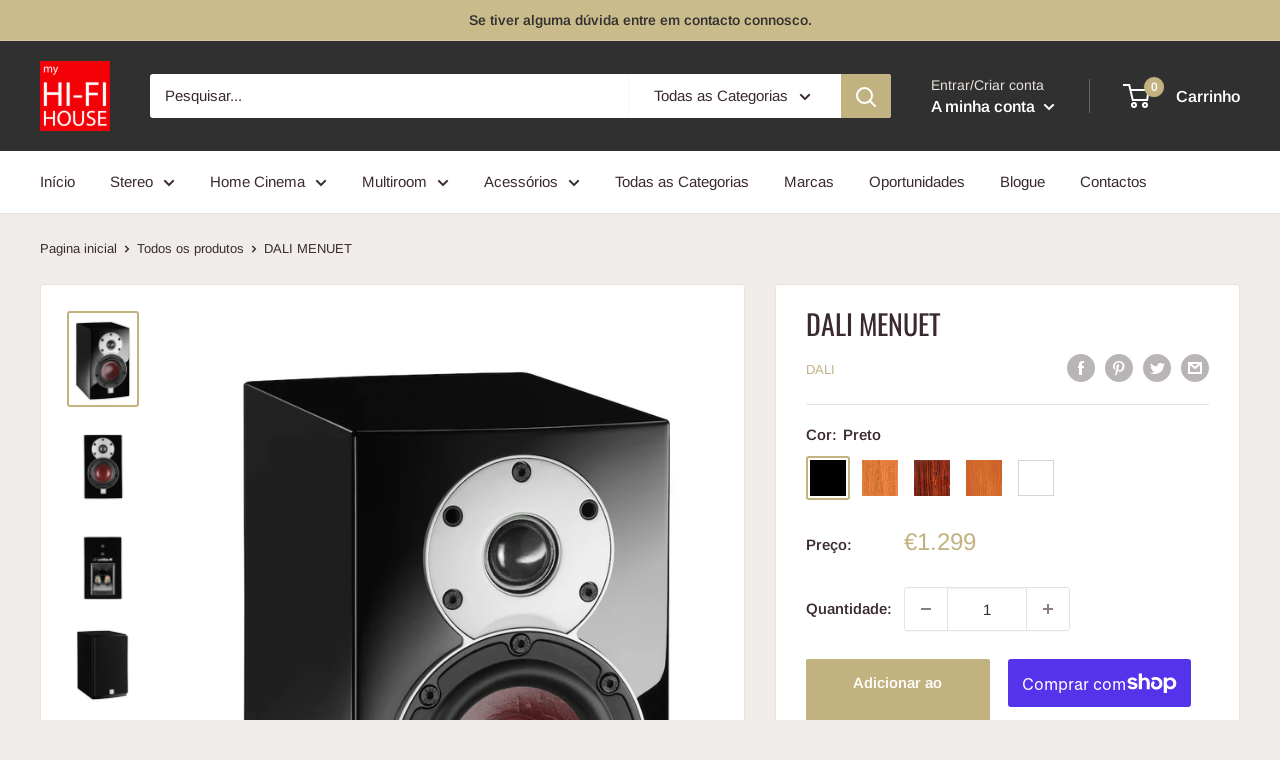

--- FILE ---
content_type: text/html; charset=utf-8
request_url: https://myhifihouse.com/products/colunas-monitoras-dali-menuet
body_size: 47520
content:
<!doctype html>

<html class="no-js" lang="pt-PT">
  <head>
    
    <meta name="msvalidate.01" content="6CC732388B72E838819DDBC4E5935487" />
    <meta charset="utf-8"
    <meta name="viewport" content="width=device-width, initial-scale=1.0, height=device-height, minimum-scale=1.0, maximum-scale=5.0">
    <meta name="theme-color" content="#c2b280"><title>Colunas Monitoras | DALI MENUET
</title><meta name="description" content="Colunas Monitoras | DALI MENUET. As colunas Monitoras DALI MENUET são pequenas, mas, ainda assim, revelam uma grande musicalidade e estabelecem novos standards em som e performance em colunas compactas."><link rel="canonical" href="https://myhifihouse.com/products/colunas-monitoras-dali-menuet"><link rel="shortcut icon" href="//myhifihouse.com/cdn/shop/files/favicon_96x96.jpg?v=1695309754" type="image/png"><link rel="preload" as="style" href="//myhifihouse.com/cdn/shop/t/4/assets/theme.css?v=166519515385145019701612961972">
    <link rel="preload" as="script" href="//myhifihouse.com/cdn/shop/t/4/assets/theme.min.js?v=28459452456393319321642697684">
    <link rel="preconnect" href="https://cdn.shopify.com">
    <link rel="preconnect" href="https://fonts.shopifycdn.com">
    <link rel="dns-prefetch" href="https://productreviews.shopifycdn.com">
    <link rel="dns-prefetch" href="https://ajax.googleapis.com">
    <link rel="dns-prefetch" href="https://maps.googleapis.com">
    <link rel="dns-prefetch" href="https://maps.gstatic.com">

    <meta property="og:type" content="product">
  <meta property="og:title" content="DALI MENUET"><meta property="og:image" content="http://myhifihouse.com/cdn/shop/products/DALI-MENUET-Black-01.jpg?v=1614019394">
    <meta property="og:image:secure_url" content="https://myhifihouse.com/cdn/shop/products/DALI-MENUET-Black-01.jpg?v=1614019394">
    <meta property="og:image:width" content="868">
    <meta property="og:image:height" content="1200"><meta property="product:price:amount" content="1.299,00">
  <meta property="product:price:currency" content="EUR"><meta property="og:description" content="Colunas Monitoras | DALI MENUET. As colunas Monitoras DALI MENUET são pequenas, mas, ainda assim, revelam uma grande musicalidade e estabelecem novos standards em som e performance em colunas compactas."><meta property="og:url" content="https://myhifihouse.com/products/colunas-monitoras-dali-menuet">
<meta property="og:site_name" content="my HI-FI HOUSE"><meta name="twitter:card" content="summary"><meta name="twitter:title" content="DALI MENUET">
  <meta name="twitter:description" content="É com grande prazer que apresentamos as Colunas Monitoras DALI MENUET - pequenas e ainda assim colunas que revelam uma grande musicalidade e que estabelecem novos standards em som e performance em colunas compactas. PORTA DE BAIXO INTEGRADA Com a porta de baixo integrada na bandeja de terminais, as Colunas Monitoras DALI MENUET oferecem a opção brilhante para uma colocação na parede ou perto da parede. DESIGN DA CAIXAA construção compacta da caixa das Colunas Monitoras DALI MENUET optimizam o volume da caixa, e as formas redondas criam o acabamento perfeito. TWEETER NA CÚPULAApesar do tamanho compacto, as DALI MENUET são produzidas com um tweeter de cúpula de grandes dimensões criando uma fusão perfeita com o woofer. WOOFERO woofer de baixa perda está equipado com um sistema de íman extra-forte que permite ao woofer criar um enorme desempenho sonoro. ESPECIFICAÇÕES:">
  <meta name="twitter:image" content="https://myhifihouse.com/cdn/shop/products/DALI-MENUET-Black-01_600x600_crop_center.jpg?v=1614019394">
    <link rel="preload" href="//myhifihouse.com/cdn/fonts/oswald/oswald_n4.7760ed7a63e536050f64bb0607ff70ce07a480bd.woff2" as="font" type="font/woff2" crossorigin>
<link rel="preload" href="//myhifihouse.com/cdn/fonts/arimo/arimo_n4.a7efb558ca22d2002248bbe6f302a98edee38e35.woff2" as="font" type="font/woff2" crossorigin><link rel="preload" href="//myhifihouse.com/cdn/fonts/arimo/arimo_n7.1d2d0638e6a1228d86beb0e10006e3280ccb2d04.woff2" as="font" type="font/woff2" crossorigin><link rel="preload" href="//myhifihouse.com/cdn/fonts/arimo/arimo_i4.438ddb21a1b98c7230698d70dc1a21df235701b2.woff2" as="font" type="font/woff2" crossorigin><link rel="preload" href="//myhifihouse.com/cdn/fonts/arimo/arimo_i7.b9f09537c29041ec8d51f8cdb7c9b8e4f1f82cb1.woff2" as="font" type="font/woff2" crossorigin><link rel="preload" href="//myhifihouse.com/cdn/fonts/arimo/arimo_n6.9c18b0befd86597f319b7d7f925727d04c262b32.woff2" as="font" type="font/woff2" crossorigin><style>
  @font-face {
  font-family: Oswald;
  font-weight: 400;
  font-style: normal;
  font-display: fallback;
  src: url("//myhifihouse.com/cdn/fonts/oswald/oswald_n4.7760ed7a63e536050f64bb0607ff70ce07a480bd.woff2") format("woff2"),
       url("//myhifihouse.com/cdn/fonts/oswald/oswald_n4.ae5e497f60fc686568afe76e9ff1872693c533e9.woff") format("woff");
}

  @font-face {
  font-family: Arimo;
  font-weight: 400;
  font-style: normal;
  font-display: fallback;
  src: url("//myhifihouse.com/cdn/fonts/arimo/arimo_n4.a7efb558ca22d2002248bbe6f302a98edee38e35.woff2") format("woff2"),
       url("//myhifihouse.com/cdn/fonts/arimo/arimo_n4.0da809f7d1d5ede2a73be7094ac00741efdb6387.woff") format("woff");
}

@font-face {
  font-family: Arimo;
  font-weight: 600;
  font-style: normal;
  font-display: fallback;
  src: url("//myhifihouse.com/cdn/fonts/arimo/arimo_n6.9c18b0befd86597f319b7d7f925727d04c262b32.woff2") format("woff2"),
       url("//myhifihouse.com/cdn/fonts/arimo/arimo_n6.422bf6679b81a8bfb1b25d19299a53688390c2b9.woff") format("woff");
}



  @font-face {
  font-family: Arimo;
  font-weight: 700;
  font-style: normal;
  font-display: fallback;
  src: url("//myhifihouse.com/cdn/fonts/arimo/arimo_n7.1d2d0638e6a1228d86beb0e10006e3280ccb2d04.woff2") format("woff2"),
       url("//myhifihouse.com/cdn/fonts/arimo/arimo_n7.f4b9139e8eac4a17b38b8707044c20f54c3be479.woff") format("woff");
}

  @font-face {
  font-family: Arimo;
  font-weight: 400;
  font-style: italic;
  font-display: fallback;
  src: url("//myhifihouse.com/cdn/fonts/arimo/arimo_i4.438ddb21a1b98c7230698d70dc1a21df235701b2.woff2") format("woff2"),
       url("//myhifihouse.com/cdn/fonts/arimo/arimo_i4.0e1908a0dc1ec32fabb5a03a0c9ee2083f82e3d7.woff") format("woff");
}

  @font-face {
  font-family: Arimo;
  font-weight: 700;
  font-style: italic;
  font-display: fallback;
  src: url("//myhifihouse.com/cdn/fonts/arimo/arimo_i7.b9f09537c29041ec8d51f8cdb7c9b8e4f1f82cb1.woff2") format("woff2"),
       url("//myhifihouse.com/cdn/fonts/arimo/arimo_i7.ec659fc855f754fd0b1bd052e606bba1058f73da.woff") format("woff");
}


  :root {
    --default-text-font-size : 15px;
    --base-text-font-size    : 15px;
    --heading-font-family    : Oswald, sans-serif;
    --heading-font-weight    : 400;
    --heading-font-style     : normal;
    --text-font-family       : Arimo, sans-serif;
    --text-font-weight       : 400;
    --text-font-style        : normal;
    --text-font-bolder-weight: 600;
    --text-link-decoration   : underline;

    --text-color               : #3a2a2f;
    --text-color-rgb           : 58, 42, 47;
    --heading-color            : #3a2a2f;
    --border-color             : #e7e2de;
    --border-color-rgb         : 231, 226, 222;
    --form-border-color        : #dcd5cf;
    --accent-color             : #c2b280;
    --accent-color-rgb         : 194, 178, 128;
    --link-color               : #c19a6b;
    --link-color-hover         : #9e7442;
    --background               : #efece9;
    --secondary-background     : #ffffff;
    --secondary-background-rgb : 255, 255, 255;
    --accent-background        : rgba(194, 178, 128, 0.08);

    --input-background: #ffffff;

    --error-color       : #f71b1b;
    --error-background  : rgba(247, 27, 27, 0.07);
    --success-color     : #48b448;
    --success-background: rgba(72, 180, 72, 0.11);

    --primary-button-background      : #c2b280;
    --primary-button-background-rgb  : 194, 178, 128;
    --primary-button-text-color      : #ffffff;
    --secondary-button-background    : #303030;
    --secondary-button-background-rgb: 48, 48, 48;
    --secondary-button-text-color    : #ffffff;

    --header-background      : #303030;
    --header-text-color      : #ffffff;
    --header-light-text-color: #e9e2dd;
    --header-border-color    : rgba(233, 226, 221, 0.3);
    --header-accent-color    : #c2b280;

    --flickity-arrow-color: #bcaea3;--product-on-sale-accent           : #c19a6b;
    --product-on-sale-accent-rgb       : 193, 154, 107;
    --product-on-sale-color            : #ffffff;
    --product-in-stock-color           : #008a00;
    --product-low-stock-color          : #ee0000;
    --product-sold-out-color           : #d1d1d4;
    --product-custom-label-1-background: #ff6128;
    --product-custom-label-1-color     : #ffffff;
    --product-custom-label-2-background: #a95ebe;
    --product-custom-label-2-color     : #ffffff;
    --product-review-star-color        : #ffb647;

    --mobile-container-gutter : 20px;
    --desktop-container-gutter: 40px;
  }
</style>

<script>
  // IE11 does not have support for CSS variables, so we have to polyfill them
  if (!(((window || {}).CSS || {}).supports && window.CSS.supports('(--a: 0)'))) {
    const script = document.createElement('script');
    script.type = 'text/javascript';
    script.src = 'https://cdn.jsdelivr.net/npm/css-vars-ponyfill@2';
    script.onload = function() {
      cssVars({});
    };

    document.getElementsByTagName('head')[0].appendChild(script);
  }
</script>

    <script>window.performance && window.performance.mark && window.performance.mark('shopify.content_for_header.start');</script><meta name="google-site-verification" content="aHXNxfJjgOGAeoEG0CgBgAdnTj4SSo2QfLui5pHmNjA">
<meta id="shopify-digital-wallet" name="shopify-digital-wallet" content="/48505946279/digital_wallets/dialog">
<meta name="shopify-checkout-api-token" content="4e5475e4a12a14fbb6096acc6552eac8">
<meta id="in-context-paypal-metadata" data-shop-id="48505946279" data-venmo-supported="false" data-environment="production" data-locale="en_US" data-paypal-v4="true" data-currency="EUR">
<link rel="alternate" hreflang="x-default" href="https://myhifihouse.com/products/colunas-monitoras-dali-menuet">
<link rel="alternate" hreflang="pt" href="https://myhifihouse.com/products/colunas-monitoras-dali-menuet">
<link rel="alternate" hreflang="en" href="https://myhifihouse.com/en/products/colunas-monitoras-dali-menuet">
<link rel="alternate" type="application/json+oembed" href="https://myhifihouse.com/products/colunas-monitoras-dali-menuet.oembed">
<script async="async" src="/checkouts/internal/preloads.js?locale=pt-PT"></script>
<link rel="preconnect" href="https://shop.app" crossorigin="anonymous">
<script async="async" src="https://shop.app/checkouts/internal/preloads.js?locale=pt-PT&shop_id=48505946279" crossorigin="anonymous"></script>
<script id="apple-pay-shop-capabilities" type="application/json">{"shopId":48505946279,"countryCode":"PT","currencyCode":"EUR","merchantCapabilities":["supports3DS"],"merchantId":"gid:\/\/shopify\/Shop\/48505946279","merchantName":"my HI-FI HOUSE","requiredBillingContactFields":["postalAddress","email","phone"],"requiredShippingContactFields":["postalAddress","email","phone"],"shippingType":"shipping","supportedNetworks":["visa","maestro","masterCard","amex"],"total":{"type":"pending","label":"my HI-FI HOUSE","amount":"1.00"},"shopifyPaymentsEnabled":true,"supportsSubscriptions":true}</script>
<script id="shopify-features" type="application/json">{"accessToken":"4e5475e4a12a14fbb6096acc6552eac8","betas":["rich-media-storefront-analytics"],"domain":"myhifihouse.com","predictiveSearch":true,"shopId":48505946279,"locale":"pt-pt"}</script>
<script>var Shopify = Shopify || {};
Shopify.shop = "my-hi-fi-house-store.myshopify.com";
Shopify.locale = "pt-PT";
Shopify.currency = {"active":"EUR","rate":"1.0"};
Shopify.country = "PT";
Shopify.theme = {"name":"Loja com fundo claro para futura troca","id":119032381607,"schema_name":"Warehouse","schema_version":"1.12.5","theme_store_id":871,"role":"main"};
Shopify.theme.handle = "null";
Shopify.theme.style = {"id":null,"handle":null};
Shopify.cdnHost = "myhifihouse.com/cdn";
Shopify.routes = Shopify.routes || {};
Shopify.routes.root = "/";</script>
<script type="module">!function(o){(o.Shopify=o.Shopify||{}).modules=!0}(window);</script>
<script>!function(o){function n(){var o=[];function n(){o.push(Array.prototype.slice.apply(arguments))}return n.q=o,n}var t=o.Shopify=o.Shopify||{};t.loadFeatures=n(),t.autoloadFeatures=n()}(window);</script>
<script>
  window.ShopifyPay = window.ShopifyPay || {};
  window.ShopifyPay.apiHost = "shop.app\/pay";
  window.ShopifyPay.redirectState = null;
</script>
<script id="shop-js-analytics" type="application/json">{"pageType":"product"}</script>
<script defer="defer" async type="module" src="//myhifihouse.com/cdn/shopifycloud/shop-js/modules/v2/client.init-shop-cart-sync_BQuDLUGT.pt-PT.esm.js"></script>
<script defer="defer" async type="module" src="//myhifihouse.com/cdn/shopifycloud/shop-js/modules/v2/chunk.common_XemvIlbK.esm.js"></script>
<script type="module">
  await import("//myhifihouse.com/cdn/shopifycloud/shop-js/modules/v2/client.init-shop-cart-sync_BQuDLUGT.pt-PT.esm.js");
await import("//myhifihouse.com/cdn/shopifycloud/shop-js/modules/v2/chunk.common_XemvIlbK.esm.js");

  window.Shopify.SignInWithShop?.initShopCartSync?.({"fedCMEnabled":true,"windoidEnabled":true});

</script>
<script>
  window.Shopify = window.Shopify || {};
  if (!window.Shopify.featureAssets) window.Shopify.featureAssets = {};
  window.Shopify.featureAssets['shop-js'] = {"shop-cart-sync":["modules/v2/client.shop-cart-sync_CVOiRD2s.pt-PT.esm.js","modules/v2/chunk.common_XemvIlbK.esm.js"],"init-fed-cm":["modules/v2/client.init-fed-cm_By1WZ9Au.pt-PT.esm.js","modules/v2/chunk.common_XemvIlbK.esm.js"],"shop-button":["modules/v2/client.shop-button_hg92yUDu.pt-PT.esm.js","modules/v2/chunk.common_XemvIlbK.esm.js"],"init-windoid":["modules/v2/client.init-windoid_Bwc3YUtu.pt-PT.esm.js","modules/v2/chunk.common_XemvIlbK.esm.js"],"shop-cash-offers":["modules/v2/client.shop-cash-offers_BKelJ3tP.pt-PT.esm.js","modules/v2/chunk.common_XemvIlbK.esm.js","modules/v2/chunk.modal_CuaCdCZd.esm.js"],"shop-toast-manager":["modules/v2/client.shop-toast-manager_Ap3nNsYQ.pt-PT.esm.js","modules/v2/chunk.common_XemvIlbK.esm.js"],"init-shop-email-lookup-coordinator":["modules/v2/client.init-shop-email-lookup-coordinator_BDzLsKmI.pt-PT.esm.js","modules/v2/chunk.common_XemvIlbK.esm.js"],"pay-button":["modules/v2/client.pay-button_DmQmWqQQ.pt-PT.esm.js","modules/v2/chunk.common_XemvIlbK.esm.js"],"avatar":["modules/v2/client.avatar_BTnouDA3.pt-PT.esm.js"],"init-shop-cart-sync":["modules/v2/client.init-shop-cart-sync_BQuDLUGT.pt-PT.esm.js","modules/v2/chunk.common_XemvIlbK.esm.js"],"shop-login-button":["modules/v2/client.shop-login-button_D0ro5RX3.pt-PT.esm.js","modules/v2/chunk.common_XemvIlbK.esm.js","modules/v2/chunk.modal_CuaCdCZd.esm.js"],"init-customer-accounts-sign-up":["modules/v2/client.init-customer-accounts-sign-up_eMxdLAxg.pt-PT.esm.js","modules/v2/client.shop-login-button_D0ro5RX3.pt-PT.esm.js","modules/v2/chunk.common_XemvIlbK.esm.js","modules/v2/chunk.modal_CuaCdCZd.esm.js"],"init-shop-for-new-customer-accounts":["modules/v2/client.init-shop-for-new-customer-accounts_DkSuOSZN.pt-PT.esm.js","modules/v2/client.shop-login-button_D0ro5RX3.pt-PT.esm.js","modules/v2/chunk.common_XemvIlbK.esm.js","modules/v2/chunk.modal_CuaCdCZd.esm.js"],"init-customer-accounts":["modules/v2/client.init-customer-accounts_2Nkrjhnt.pt-PT.esm.js","modules/v2/client.shop-login-button_D0ro5RX3.pt-PT.esm.js","modules/v2/chunk.common_XemvIlbK.esm.js","modules/v2/chunk.modal_CuaCdCZd.esm.js"],"shop-follow-button":["modules/v2/client.shop-follow-button_BxF8ZEat.pt-PT.esm.js","modules/v2/chunk.common_XemvIlbK.esm.js","modules/v2/chunk.modal_CuaCdCZd.esm.js"],"lead-capture":["modules/v2/client.lead-capture_xq_Vyc0s.pt-PT.esm.js","modules/v2/chunk.common_XemvIlbK.esm.js","modules/v2/chunk.modal_CuaCdCZd.esm.js"],"checkout-modal":["modules/v2/client.checkout-modal_7Y5lYj0X.pt-PT.esm.js","modules/v2/chunk.common_XemvIlbK.esm.js","modules/v2/chunk.modal_CuaCdCZd.esm.js"],"shop-login":["modules/v2/client.shop-login_ziSJvnDP.pt-PT.esm.js","modules/v2/chunk.common_XemvIlbK.esm.js","modules/v2/chunk.modal_CuaCdCZd.esm.js"],"payment-terms":["modules/v2/client.payment-terms_DkN74MIK.pt-PT.esm.js","modules/v2/chunk.common_XemvIlbK.esm.js","modules/v2/chunk.modal_CuaCdCZd.esm.js"]};
</script>
<script>(function() {
  var isLoaded = false;
  function asyncLoad() {
    if (isLoaded) return;
    isLoaded = true;
    var urls = ["https:\/\/d23dclunsivw3h.cloudfront.net\/redirect-app.js?shop=my-hi-fi-house-store.myshopify.com","https:\/\/gdprcdn.b-cdn.net\/js\/gdpr_cookie_consent.min.js?shop=my-hi-fi-house-store.myshopify.com","https:\/\/cdn.shopify.com\/s\/files\/1\/0485\/0594\/6279\/t\/4\/assets\/globo.formbuilder.init.js?v=1624795996\u0026shop=my-hi-fi-house-store.myshopify.com"];
    for (var i = 0; i < urls.length; i++) {
      var s = document.createElement('script');
      s.type = 'text/javascript';
      s.async = true;
      s.src = urls[i];
      var x = document.getElementsByTagName('script')[0];
      x.parentNode.insertBefore(s, x);
    }
  };
  if(window.attachEvent) {
    window.attachEvent('onload', asyncLoad);
  } else {
    window.addEventListener('load', asyncLoad, false);
  }
})();</script>
<script id="__st">var __st={"a":48505946279,"offset":0,"reqid":"f74273bb-480b-4050-a8ac-a71fe90d2042-1768995770","pageurl":"myhifihouse.com\/products\/colunas-monitoras-dali-menuet","u":"6a78c2842562","p":"product","rtyp":"product","rid":5913753747623};</script>
<script>window.ShopifyPaypalV4VisibilityTracking = true;</script>
<script id="captcha-bootstrap">!function(){'use strict';const t='contact',e='account',n='new_comment',o=[[t,t],['blogs',n],['comments',n],[t,'customer']],c=[[e,'customer_login'],[e,'guest_login'],[e,'recover_customer_password'],[e,'create_customer']],r=t=>t.map((([t,e])=>`form[action*='/${t}']:not([data-nocaptcha='true']) input[name='form_type'][value='${e}']`)).join(','),a=t=>()=>t?[...document.querySelectorAll(t)].map((t=>t.form)):[];function s(){const t=[...o],e=r(t);return a(e)}const i='password',u='form_key',d=['recaptcha-v3-token','g-recaptcha-response','h-captcha-response',i],f=()=>{try{return window.sessionStorage}catch{return}},m='__shopify_v',_=t=>t.elements[u];function p(t,e,n=!1){try{const o=window.sessionStorage,c=JSON.parse(o.getItem(e)),{data:r}=function(t){const{data:e,action:n}=t;return t[m]||n?{data:e,action:n}:{data:t,action:n}}(c);for(const[e,n]of Object.entries(r))t.elements[e]&&(t.elements[e].value=n);n&&o.removeItem(e)}catch(o){console.error('form repopulation failed',{error:o})}}const l='form_type',E='cptcha';function T(t){t.dataset[E]=!0}const w=window,h=w.document,L='Shopify',v='ce_forms',y='captcha';let A=!1;((t,e)=>{const n=(g='f06e6c50-85a8-45c8-87d0-21a2b65856fe',I='https://cdn.shopify.com/shopifycloud/storefront-forms-hcaptcha/ce_storefront_forms_captcha_hcaptcha.v1.5.2.iife.js',D={infoText:'Protegido por hCaptcha',privacyText:'Privacidade',termsText:'Termos'},(t,e,n)=>{const o=w[L][v],c=o.bindForm;if(c)return c(t,g,e,D).then(n);var r;o.q.push([[t,g,e,D],n]),r=I,A||(h.body.append(Object.assign(h.createElement('script'),{id:'captcha-provider',async:!0,src:r})),A=!0)});var g,I,D;w[L]=w[L]||{},w[L][v]=w[L][v]||{},w[L][v].q=[],w[L][y]=w[L][y]||{},w[L][y].protect=function(t,e){n(t,void 0,e),T(t)},Object.freeze(w[L][y]),function(t,e,n,w,h,L){const[v,y,A,g]=function(t,e,n){const i=e?o:[],u=t?c:[],d=[...i,...u],f=r(d),m=r(i),_=r(d.filter((([t,e])=>n.includes(e))));return[a(f),a(m),a(_),s()]}(w,h,L),I=t=>{const e=t.target;return e instanceof HTMLFormElement?e:e&&e.form},D=t=>v().includes(t);t.addEventListener('submit',(t=>{const e=I(t);if(!e)return;const n=D(e)&&!e.dataset.hcaptchaBound&&!e.dataset.recaptchaBound,o=_(e),c=g().includes(e)&&(!o||!o.value);(n||c)&&t.preventDefault(),c&&!n&&(function(t){try{if(!f())return;!function(t){const e=f();if(!e)return;const n=_(t);if(!n)return;const o=n.value;o&&e.removeItem(o)}(t);const e=Array.from(Array(32),(()=>Math.random().toString(36)[2])).join('');!function(t,e){_(t)||t.append(Object.assign(document.createElement('input'),{type:'hidden',name:u})),t.elements[u].value=e}(t,e),function(t,e){const n=f();if(!n)return;const o=[...t.querySelectorAll(`input[type='${i}']`)].map((({name:t})=>t)),c=[...d,...o],r={};for(const[a,s]of new FormData(t).entries())c.includes(a)||(r[a]=s);n.setItem(e,JSON.stringify({[m]:1,action:t.action,data:r}))}(t,e)}catch(e){console.error('failed to persist form',e)}}(e),e.submit())}));const S=(t,e)=>{t&&!t.dataset[E]&&(n(t,e.some((e=>e===t))),T(t))};for(const o of['focusin','change'])t.addEventListener(o,(t=>{const e=I(t);D(e)&&S(e,y())}));const B=e.get('form_key'),M=e.get(l),P=B&&M;t.addEventListener('DOMContentLoaded',(()=>{const t=y();if(P)for(const e of t)e.elements[l].value===M&&p(e,B);[...new Set([...A(),...v().filter((t=>'true'===t.dataset.shopifyCaptcha))])].forEach((e=>S(e,t)))}))}(h,new URLSearchParams(w.location.search),n,t,e,['guest_login'])})(!0,!0)}();</script>
<script integrity="sha256-4kQ18oKyAcykRKYeNunJcIwy7WH5gtpwJnB7kiuLZ1E=" data-source-attribution="shopify.loadfeatures" defer="defer" src="//myhifihouse.com/cdn/shopifycloud/storefront/assets/storefront/load_feature-a0a9edcb.js" crossorigin="anonymous"></script>
<script crossorigin="anonymous" defer="defer" src="//myhifihouse.com/cdn/shopifycloud/storefront/assets/shopify_pay/storefront-65b4c6d7.js?v=20250812"></script>
<script data-source-attribution="shopify.dynamic_checkout.dynamic.init">var Shopify=Shopify||{};Shopify.PaymentButton=Shopify.PaymentButton||{isStorefrontPortableWallets:!0,init:function(){window.Shopify.PaymentButton.init=function(){};var t=document.createElement("script");t.src="https://myhifihouse.com/cdn/shopifycloud/portable-wallets/latest/portable-wallets.pt-pt.js",t.type="module",document.head.appendChild(t)}};
</script>
<script data-source-attribution="shopify.dynamic_checkout.buyer_consent">
  function portableWalletsHideBuyerConsent(e){var t=document.getElementById("shopify-buyer-consent"),n=document.getElementById("shopify-subscription-policy-button");t&&n&&(t.classList.add("hidden"),t.setAttribute("aria-hidden","true"),n.removeEventListener("click",e))}function portableWalletsShowBuyerConsent(e){var t=document.getElementById("shopify-buyer-consent"),n=document.getElementById("shopify-subscription-policy-button");t&&n&&(t.classList.remove("hidden"),t.removeAttribute("aria-hidden"),n.addEventListener("click",e))}window.Shopify?.PaymentButton&&(window.Shopify.PaymentButton.hideBuyerConsent=portableWalletsHideBuyerConsent,window.Shopify.PaymentButton.showBuyerConsent=portableWalletsShowBuyerConsent);
</script>
<script>
  function portableWalletsCleanup(e){e&&e.src&&console.error("Failed to load portable wallets script "+e.src);var t=document.querySelectorAll("shopify-accelerated-checkout .shopify-payment-button__skeleton, shopify-accelerated-checkout-cart .wallet-cart-button__skeleton"),e=document.getElementById("shopify-buyer-consent");for(let e=0;e<t.length;e++)t[e].remove();e&&e.remove()}function portableWalletsNotLoadedAsModule(e){e instanceof ErrorEvent&&"string"==typeof e.message&&e.message.includes("import.meta")&&"string"==typeof e.filename&&e.filename.includes("portable-wallets")&&(window.removeEventListener("error",portableWalletsNotLoadedAsModule),window.Shopify.PaymentButton.failedToLoad=e,"loading"===document.readyState?document.addEventListener("DOMContentLoaded",window.Shopify.PaymentButton.init):window.Shopify.PaymentButton.init())}window.addEventListener("error",portableWalletsNotLoadedAsModule);
</script>

<script type="module" src="https://myhifihouse.com/cdn/shopifycloud/portable-wallets/latest/portable-wallets.pt-pt.js" onError="portableWalletsCleanup(this)" crossorigin="anonymous"></script>
<script nomodule>
  document.addEventListener("DOMContentLoaded", portableWalletsCleanup);
</script>

<link id="shopify-accelerated-checkout-styles" rel="stylesheet" media="screen" href="https://myhifihouse.com/cdn/shopifycloud/portable-wallets/latest/accelerated-checkout-backwards-compat.css" crossorigin="anonymous">
<style id="shopify-accelerated-checkout-cart">
        #shopify-buyer-consent {
  margin-top: 1em;
  display: inline-block;
  width: 100%;
}

#shopify-buyer-consent.hidden {
  display: none;
}

#shopify-subscription-policy-button {
  background: none;
  border: none;
  padding: 0;
  text-decoration: underline;
  font-size: inherit;
  cursor: pointer;
}

#shopify-subscription-policy-button::before {
  box-shadow: none;
}

      </style>

<script>window.performance && window.performance.mark && window.performance.mark('shopify.content_for_header.end');</script>
    

    <link rel="stylesheet" href="//myhifihouse.com/cdn/shop/t/4/assets/theme.css?v=166519515385145019701612961972">

    
  <script type="application/ld+json">
  {
    "@context": "http://schema.org",
    "@type": "Product",
    "offers": [{
          "@type": "Offer",
          "name": "Preto",
          "availability":"https://schema.org/InStock",
          "price": 1299.0,
          "priceCurrency": "EUR",
          "priceValidUntil": "2026-01-31","url": "/products/colunas-monitoras-dali-menuet?variant=36905535078567"
        },
{
          "@type": "Offer",
          "name": "Nogueira Claro",
          "availability":"https://schema.org/InStock",
          "price": 1299.0,
          "priceCurrency": "EUR",
          "priceValidUntil": "2026-01-31","url": "/products/colunas-monitoras-dali-menuet?variant=36905535111335"
        },
{
          "@type": "Offer",
          "name": "Rosso",
          "availability":"https://schema.org/InStock",
          "price": 1299.0,
          "priceCurrency": "EUR",
          "priceValidUntil": "2026-01-31","url": "/products/colunas-monitoras-dali-menuet?variant=36905535144103"
        },
{
          "@type": "Offer",
          "name": "Cerejeira",
          "availability":"https://schema.org/InStock",
          "price": 1299.0,
          "priceCurrency": "EUR",
          "priceValidUntil": "2026-01-31","url": "/products/colunas-monitoras-dali-menuet?variant=36905535176871"
        },
{
          "@type": "Offer",
          "name": "Branco",
          "availability":"https://schema.org/InStock",
          "price": 1299.0,
          "priceCurrency": "EUR",
          "priceValidUntil": "2026-01-31","url": "/products/colunas-monitoras-dali-menuet?variant=36905535209639"
        }
],
    "brand": {
      "name": "DALI"
    },
    "name": "DALI MENUET",
    "description": "É com grande prazer que apresentamos as Colunas Monitoras DALI MENUET - pequenas e ainda assim colunas que revelam uma grande musicalidade e que estabelecem novos standards em som e performance em colunas compactas.\nPORTA DE BAIXO INTEGRADA\nCom a porta de baixo integrada na bandeja de terminais, as Colunas Monitoras DALI MENUET oferecem a opção brilhante para uma colocação na parede ou perto da parede.\nDESIGN DA CAIXAA construção compacta da caixa das Colunas Monitoras DALI MENUET optimizam o volume da caixa, e as formas redondas criam o acabamento perfeito.\nTWEETER NA CÚPULAApesar do tamanho compacto, as DALI MENUET são produzidas com um tweeter de cúpula de grandes dimensões criando uma fusão perfeita com o woofer.\nWOOFERO woofer de baixa perda está equipado com um sistema de íman extra-forte que permite ao woofer criar um enorme desempenho sonoro.\nESPECIFICAÇÕES:\n\nFrequency Range (+\/-3 dB) [Hz]: 59-25,000\nSensitivity (2,83 V\/1 m) [dB]: 86.0\nNominal Impedance [ohms]: 4\nMaximum SPL [dB]:  105\nRecommended Amplifier Power [W]: 20-100\nHigh frequency driver, Quantity: 1 x 28 mm\nHigh frequency driver, Diaphragm type: Soft Textile Dome\nLow frequency driver, Quantity: 1 x 4½\"\nLow frequency driver, Diaphragm type: Wood Fibre Cone\nEnclosure type: Bass Reflex\nBass Reflex Tuning Frequency [Hz]: 63.0\nConnection Input: Single Wire\nMagnetic Shielding: No\nRecommended Placement: On-Wall, Shelf or stand\nRecommended Distance From Wall [cm]: \u0026gt; 2\nDimensions With Base (HxWxD) [mm]: 250 x 150 x 230\nAccessories Included: Manual, Rubber Bumpers\nOptional Accessories: Wall Bracket\nWeight [kg]: 4.1\n",
    "category": "Colunas Monitoras",
    "url": "/products/colunas-monitoras-dali-menuet",
    "sku": "",
    "image": {
      "@type": "ImageObject",
      "url": "https://myhifihouse.com/cdn/shop/products/DALI-MENUET-Black-01_1024x.jpg?v=1614019394",
      "image": "https://myhifihouse.com/cdn/shop/products/DALI-MENUET-Black-01_1024x.jpg?v=1614019394",
      "name": "DALI MENUET",
      "width": "1024",
      "height": "1024"
    }
  }
  </script>



  <script type="application/ld+json">
  {
    "@context": "http://schema.org",
    "@type": "BreadcrumbList",
  "itemListElement": [{
      "@type": "ListItem",
      "position": 1,
      "name": "Pagina inicial",
      "item": "https://myhifihouse.com"
    },{
          "@type": "ListItem",
          "position": 2,
          "name": "DALI MENUET",
          "item": "https://myhifihouse.com/products/colunas-monitoras-dali-menuet"
        }]
  }
  </script>


    <script>
      // This allows to expose several variables to the global scope, to be used in scripts
      window.theme = {
        pageType: "product",
        cartCount: 0,
        moneyFormat: "€{{amount_with_comma_separator}}",
        moneyWithCurrencyFormat: "€{{amount_with_comma_separator}} EUR",
        showDiscount: true,
        discountMode: "percentage",
        searchMode: "product,article,page",
        cartType: "drawer"
      };

      window.routes = {
        rootUrl: "\/",
        cartUrl: "\/cart",
        cartAddUrl: "\/cart\/add",
        cartChangeUrl: "\/cart\/change",
        searchUrl: "\/search",
        productRecommendationsUrl: "\/recommendations\/products"
      };

      window.languages = {
        productRegularPrice: "Preço normal",
        productSalePrice: "Preço promocional",
        collectionOnSaleLabel: "Exclusivo Online -{{savings}}",
        productFormUnavailable: "Indisponível",
        productFormAddToCart: "Adicionar ao carrinho",
        productFormSoldOut: "Para encomendar",
        shippingEstimatorNoResults: "Nenhum método de envio encontrado para o seu endereço.",
        shippingEstimatorOneResult: "Existe um método de envio para o seu endereço:",
        shippingEstimatorMultipleResults: "Existem {{count}} métodos de envio para o seu endereço:",
        shippingEstimatorErrors: "Encontrámos alguns erros:"
      };

      window.lazySizesConfig = {
        loadHidden: false,
        hFac: 0.8,
        expFactor: 3,
        customMedia: {
          '--phone': '(max-width: 640px)',
          '--tablet': '(min-width: 641px) and (max-width: 1023px)',
          '--lap': '(min-width: 1024px)'
        }
      };

      document.documentElement.className = document.documentElement.className.replace('no-js', 'js');
    </script><script src="//myhifihouse.com/cdn/shop/t/4/assets/theme.min.js?v=28459452456393319321642697684" defer></script>
    <script src="//myhifihouse.com/cdn/shop/t/4/assets/custom.js?v=90373254691674712701612961968" defer></script><script>
        (function () {
          window.onpageshow = function() {
            // We force re-freshing the cart content onpageshow, as most browsers will serve a cache copy when hitting the
            // back button, which cause staled data
            document.documentElement.dispatchEvent(new CustomEvent('cart:refresh', {
              bubbles: true,
              detail: {scrollToTop: false}
            }));
          };
        })();
      </script><script type="text/javascript">
    (function(c,l,a,r,i,t,y){
        c[a]=c[a]||function(){(c[a].q=c[a].q||[]).push(arguments)};
        t=l.createElement(r);t.async=1;t.src="https://www.clarity.ms/tag/"+i;
        y=l.getElementsByTagName(r)[0];y.parentNode.insertBefore(t,y);
    })(window, document, "clarity", "script", "4do3f5f8y9");
</script>
    


<!-- BEGIN app block: shopify://apps/powerful-form-builder/blocks/app-embed/e4bcb1eb-35b2-42e6-bc37-bfe0e1542c9d --><script type="text/javascript" hs-ignore data-cookieconsent="ignore">
  var Globo = Globo || {};
  var globoFormbuilderRecaptchaInit = function(){};
  var globoFormbuilderHcaptchaInit = function(){};
  window.Globo.FormBuilder = window.Globo.FormBuilder || {};
  window.Globo.FormBuilder.shop = {"configuration":{"money_format":"€{{amount_with_comma_separator}}"},"pricing":{"features":{"bulkOrderForm":false,"cartForm":false,"fileUpload":2,"removeCopyright":false}},"settings":{"copyright":"Powered by <a href=\"https://globosoftware.net\" target=\"_blank\">Globo</a> <a href=\"https://apps.shopify.com/form-builder-contact-form\" target=\"_blank\">Form</a>","hideWaterMark":false,"reCaptcha":{"recaptchaType":"v2","siteKey":false,"languageCode":"en"},"scrollTop":false,"additionalColumns":[]},"encryption_form_id":0,"url":"https://form.globosoftware.net/"};

  if(window.Globo.FormBuilder.shop.settings.customCssEnabled && window.Globo.FormBuilder.shop.settings.customCssCode){
    const customStyle = document.createElement('style');
    customStyle.type = 'text/css';
    customStyle.innerHTML = window.Globo.FormBuilder.shop.settings.customCssCode;
    document.head.appendChild(customStyle);
  }

  window.Globo.FormBuilder.forms = [];
    
      
      
      
      window.Globo.FormBuilder.forms[49421] = {"49421":{"elements":[{"id":"group-1","type":"group","label":"Page 1","description":"","elements":[{"id":"text","type":"text","label":"O seu nome","placeholder":"(primeiro e ultimo)","description":"","required":true,"columnWidth":50},{"id":"email","type":"email","label":"Email","placeholder":"Email","description":"","required":true,"columnWidth":50},{"id":"textarea","type":"textarea","label":"Mensagem","placeholder":"","description":"","required":true,"columnWidth":100}]}],"errorMessage":{"required":"Please fill in field","invalid":"Invalid","invalidName":"Invalid name","invalidEmail":"Invalid email","invalidURL":"Invalid URL","invalidPhone":"Invalid phone","invalidNumber":"Invalid number","invalidPassword":"Invalid password","confirmPasswordNotMatch":"Confirmed password doesn't match","customerAlreadyExists":"Customer already exists","fileSizeLimit":"File size limit exceeded","fileNotAllowed":"File extension not allowed","requiredCaptcha":"Please, enter the captcha","otherError":"Something went wrong, please try again"},"appearance":{"layout":"boxed","width":600,"style":"classic","mainColor":"#EB1256","headingColor":"#000","labelColor":"#000","descriptionColor":"#6c757d","optionColor":"#000","background":"none","backgroundColor":"#FFF","backgroundImage":"","backgroundImageAlignment":"middle","floatingIcon":"\u003csvg aria-hidden=\"true\" focusable=\"false\" data-prefix=\"far\" data-icon=\"envelope\" class=\"svg-inline--fa fa-envelope fa-w-16\" role=\"img\" xmlns=\"http:\/\/www.w3.org\/2000\/svg\" viewBox=\"0 0 512 512\"\u003e\u003cpath fill=\"currentColor\" d=\"M464 64H48C21.49 64 0 85.49 0 112v288c0 26.51 21.49 48 48 48h416c26.51 0 48-21.49 48-48V112c0-26.51-21.49-48-48-48zm0 48v40.805c-22.422 18.259-58.168 46.651-134.587 106.49-16.841 13.247-50.201 45.072-73.413 44.701-23.208.375-56.579-31.459-73.413-44.701C106.18 199.465 70.425 171.067 48 152.805V112h416zM48 400V214.398c22.914 18.251 55.409 43.862 104.938 82.646 21.857 17.205 60.134 55.186 103.062 54.955 42.717.231 80.509-37.199 103.053-54.947 49.528-38.783 82.032-64.401 104.947-82.653V400H48z\"\u003e\u003c\/path\u003e\u003c\/svg\u003e","floatingText":"","displayOnAllPage":false,"position":"bottom right"},"afterSubmit":{"action":"clearForm","message":"\u003ch4\u003eObrigado pelo seu contacto. Respondemos assim que possivel.\u003c\/h4\u003e\u003cp\u003e\u003cbr\u003e\u003c\/p\u003e","redirectUrl":"","enableGa":false,"gaTrackerName":"","gaEventCategory":"Form Builder by Globo","gaEventAction":"Submit","gaEventLabel":"Contact us form"},"footer":{"description":"","previousText":"Previous","nextText":"Next","submitText":"Enviar","submitFullWidth":false,"submitAlignment":"left"},"header":{"active":true,"title":"Fale connosco","description":"\u003cp\u003e\u003cspan style=\"background-color: rgb(239, 236, 233); color: rgb(58, 42, 47);\"\u003eCom uma abordagem simples e honesta, estamos à sua espera!\u003c\/span\u003e\u003c\/p\u003e"},"isStepByStepForm":true,"reCaptcha":{"enable":false,"note":"Please make sure that you have set Google reCaptcha v2 Site key and Secret key in \u003ca href=\"\/admin\/settings\"\u003eSettings\u003c\/a\u003e"},"html":"\n\u003cdiv class=\"globo-form boxed-form globo-form-id-49421\"\u003e\n\n\u003cstyle\u003e\n\n\n\n.globo-form-id-49421 .globo-form-app{\n    max-width: 600px;\n    width: -webkit-fill-available;\n    \n    \n}\n\n.globo-form-id-49421 .globo-form-app .globo-heading{\n    color: #000\n}\n\n\n\n.globo-form-id-49421 .globo-form-app .globo-description,\n.globo-form-id-49421 .globo-form-app .header .globo-description{\n    color: #6c757d\n}\n.globo-form-id-49421 .globo-form-app .globo-label,\n.globo-form-id-49421 .globo-form-app .globo-form-control label.globo-label,\n.globo-form-id-49421 .globo-form-app .globo-form-control label.globo-label span.label-content{\n    color: #000;\n    text-align: left !important;\n}\n.globo-form-id-49421 .globo-form-app .globo-label.globo-position-label{\n    height: 20px !important;\n}\n.globo-form-id-49421 .globo-form-app .globo-form-control .help-text.globo-description,\n.globo-form-id-49421 .globo-form-app .globo-form-control span.globo-description{\n    color: #6c757d\n}\n.globo-form-id-49421 .globo-form-app .globo-form-control .checkbox-wrapper .globo-option,\n.globo-form-id-49421 .globo-form-app .globo-form-control .radio-wrapper .globo-option\n{\n    color: #000\n}\n.globo-form-id-49421 .globo-form-app .footer,\n.globo-form-id-49421 .globo-form-app .gfb__footer{\n    text-align:left;\n}\n.globo-form-id-49421 .globo-form-app .footer button,\n.globo-form-id-49421 .globo-form-app .gfb__footer button{\n    border:1px solid #EB1256;\n    \n}\n.globo-form-id-49421 .globo-form-app .footer button.submit,\n.globo-form-id-49421 .globo-form-app .gfb__footer button.submit\n.globo-form-id-49421 .globo-form-app .footer button.checkout,\n.globo-form-id-49421 .globo-form-app .gfb__footer button.checkout,\n.globo-form-id-49421 .globo-form-app .footer button.action.loading .spinner,\n.globo-form-id-49421 .globo-form-app .gfb__footer button.action.loading .spinner{\n    background-color: #EB1256;\n    color : #ffffff;\n}\n.globo-form-id-49421 .globo-form-app .globo-form-control .star-rating\u003efieldset:not(:checked)\u003elabel:before {\n    content: url('data:image\/svg+xml; utf8, \u003csvg aria-hidden=\"true\" focusable=\"false\" data-prefix=\"far\" data-icon=\"star\" class=\"svg-inline--fa fa-star fa-w-18\" role=\"img\" xmlns=\"http:\/\/www.w3.org\/2000\/svg\" viewBox=\"0 0 576 512\"\u003e\u003cpath fill=\"%23EB1256\" d=\"M528.1 171.5L382 150.2 316.7 17.8c-11.7-23.6-45.6-23.9-57.4 0L194 150.2 47.9 171.5c-26.2 3.8-36.7 36.1-17.7 54.6l105.7 103-25 145.5c-4.5 26.3 23.2 46 46.4 33.7L288 439.6l130.7 68.7c23.2 12.2 50.9-7.4 46.4-33.7l-25-145.5 105.7-103c19-18.5 8.5-50.8-17.7-54.6zM388.6 312.3l23.7 138.4L288 385.4l-124.3 65.3 23.7-138.4-100.6-98 139-20.2 62.2-126 62.2 126 139 20.2-100.6 98z\"\u003e\u003c\/path\u003e\u003c\/svg\u003e');\n}\n.globo-form-id-49421 .globo-form-app .globo-form-control .star-rating\u003efieldset\u003einput:checked ~ label:before {\n    content: url('data:image\/svg+xml; utf8, \u003csvg aria-hidden=\"true\" focusable=\"false\" data-prefix=\"fas\" data-icon=\"star\" class=\"svg-inline--fa fa-star fa-w-18\" role=\"img\" xmlns=\"http:\/\/www.w3.org\/2000\/svg\" viewBox=\"0 0 576 512\"\u003e\u003cpath fill=\"%23EB1256\" d=\"M259.3 17.8L194 150.2 47.9 171.5c-26.2 3.8-36.7 36.1-17.7 54.6l105.7 103-25 145.5c-4.5 26.3 23.2 46 46.4 33.7L288 439.6l130.7 68.7c23.2 12.2 50.9-7.4 46.4-33.7l-25-145.5 105.7-103c19-18.5 8.5-50.8-17.7-54.6L382 150.2 316.7 17.8c-11.7-23.6-45.6-23.9-57.4 0z\"\u003e\u003c\/path\u003e\u003c\/svg\u003e');\n}\n.globo-form-id-49421 .globo-form-app .globo-form-control .star-rating\u003efieldset:not(:checked)\u003elabel:hover:before,\n.globo-form-id-49421 .globo-form-app .globo-form-control .star-rating\u003efieldset:not(:checked)\u003elabel:hover ~ label:before{\n    content : url('data:image\/svg+xml; utf8, \u003csvg aria-hidden=\"true\" focusable=\"false\" data-prefix=\"fas\" data-icon=\"star\" class=\"svg-inline--fa fa-star fa-w-18\" role=\"img\" xmlns=\"http:\/\/www.w3.org\/2000\/svg\" viewBox=\"0 0 576 512\"\u003e\u003cpath fill=\"%23EB1256\" d=\"M259.3 17.8L194 150.2 47.9 171.5c-26.2 3.8-36.7 36.1-17.7 54.6l105.7 103-25 145.5c-4.5 26.3 23.2 46 46.4 33.7L288 439.6l130.7 68.7c23.2 12.2 50.9-7.4 46.4-33.7l-25-145.5 105.7-103c19-18.5 8.5-50.8-17.7-54.6L382 150.2 316.7 17.8c-11.7-23.6-45.6-23.9-57.4 0z\"\u003e\u003c\/path\u003e\u003c\/svg\u003e')\n}\n.globo-form-id-49421 .globo-form-app .globo-form-control .radio-wrapper .radio-input:checked ~ .radio-label:after {\n    background: #EB1256;\n    background: radial-gradient(#EB1256 40%, #fff 45%);\n}\n.globo-form-id-49421 .globo-form-app .globo-form-control .checkbox-wrapper .checkbox-input:checked ~ .checkbox-label:before {\n    border-color: #EB1256;\n    box-shadow: 0 4px 6px rgba(50,50,93,0.11), 0 1px 3px rgba(0,0,0,0.08);\n    background-color: #EB1256;\n}\n.globo-form-id-49421 .globo-form-app .step.-completed .step__number,\n.globo-form-id-49421 .globo-form-app .line.-progress,\n.globo-form-id-49421 .globo-form-app .line.-start{\n    background-color: #EB1256;\n}\n.globo-form-id-49421 .globo-form-app .checkmark__check,\n.globo-form-id-49421 .globo-form-app .checkmark__circle{\n    stroke: #EB1256;\n}\n.globo-form-id-49421 .floating-button{\n    background-color: #EB1256;\n}\n.globo-form-id-49421 .globo-form-app .globo-form-control .checkbox-wrapper .checkbox-input ~ .checkbox-label:before,\n.globo-form-app .globo-form-control .radio-wrapper .radio-input ~ .radio-label:after{\n    border-color : #EB1256;\n}\n.globo-form-id-49421 .flatpickr-day.selected, \n.globo-form-id-49421 .flatpickr-day.startRange, \n.globo-form-id-49421 .flatpickr-day.endRange, \n.globo-form-id-49421 .flatpickr-day.selected.inRange, \n.globo-form-id-49421 .flatpickr-day.startRange.inRange, \n.globo-form-id-49421 .flatpickr-day.endRange.inRange, \n.globo-form-id-49421 .flatpickr-day.selected:focus, \n.globo-form-id-49421 .flatpickr-day.startRange:focus, \n.globo-form-id-49421 .flatpickr-day.endRange:focus, \n.globo-form-id-49421 .flatpickr-day.selected:hover, \n.globo-form-id-49421 .flatpickr-day.startRange:hover, \n.globo-form-id-49421 .flatpickr-day.endRange:hover, \n.globo-form-id-49421 .flatpickr-day.selected.prevMonthDay, \n.globo-form-id-49421 .flatpickr-day.startRange.prevMonthDay, \n.globo-form-id-49421 .flatpickr-day.endRange.prevMonthDay, \n.globo-form-id-49421 .flatpickr-day.selected.nextMonthDay, \n.globo-form-id-49421 .flatpickr-day.startRange.nextMonthDay, \n.globo-form-id-49421 .flatpickr-day.endRange.nextMonthDay {\n    background: #EB1256;\n    border-color: #EB1256;\n}\n.globo-form-id-49421 .globo-paragraph,\n.globo-form-id-49421 .globo-paragraph * {\n    background:  !important;\n    color:  !important;\n    width: 100%!important;\n}\n\n\u003c\/style\u003e\n\u003cstyle\u003e\n    :root .globo-form-app[data-id=\"49421\"]{\n        --gfb-primary-color: #EB1256;\n        --gfb-form-width: 600px;\n        --gfb-font-family: inherit;\n        --gfb-font-style: inherit;\n        \n        --gfb-bg-color: #FFF;\n        --gfb-bg-position: top;\n        \n        \n    }\n\u003c\/style\u003e\n\u003cdiv class=\"globo-form-app boxed-layout gfb-style-classic\" data-id=49421\u003e\n    \u003cdiv class=\"header dismiss hidden\" onclick=\"Globo.FormBuilder.closeModalForm(this)\"\u003e\n        \u003csvg width=20 height=20 viewBox=\"0 0 20 20\" class=\"\" focusable=\"false\" aria-hidden=\"true\"\u003e\u003cpath d=\"M11.414 10l4.293-4.293a.999.999 0 1 0-1.414-1.414L10 8.586 5.707 4.293a.999.999 0 1 0-1.414 1.414L8.586 10l-4.293 4.293a.999.999 0 1 0 1.414 1.414L10 11.414l4.293 4.293a.997.997 0 0 0 1.414 0 .999.999 0 0 0 0-1.414L11.414 10z\" fill-rule=\"evenodd\"\u003e\u003c\/path\u003e\u003c\/svg\u003e\n    \u003c\/div\u003e\n    \u003cform class=\"g-container\" novalidate action=\"\/api\/front\/form\/49421\/send\" method=\"POST\" enctype=\"multipart\/form-data\" data-id=49421\u003e\n        \n            \n            \u003cdiv class=\"header\"\u003e\n                \u003ch3 class=\"title globo-heading\"\u003eFale connosco\u003c\/h3\u003e\n                \n                \u003cdiv class=\"description globo-description\"\u003e\u003cp\u003e\u003cspan style=\"background-color: rgb(239, 236, 233); color: rgb(58, 42, 47);\"\u003eCom uma abordagem simples e honesta, estamos à sua espera!\u003c\/span\u003e\u003c\/p\u003e\u003c\/div\u003e\n                \n            \u003c\/div\u003e\n            \n        \n        \n            \u003cdiv class=\"globo-formbuilder-wizard\" data-id=49421\u003e\n                \u003cdiv class=\"wizard__content\"\u003e\n                    \u003cheader class=\"wizard__header\"\u003e\n                        \u003cdiv class=\"wizard__steps\"\u003e\n                        \u003cnav class=\"steps hidden\"\u003e\n                            \n                            \n                                \n                            \n                            \n                                \n                                \n                                \n                                \n                                \u003cdiv class=\"step last \"  data-step=\"0\" \u003e\n                                    \u003cdiv class=\"step__content\"\u003e\n                                        \u003cp class=\"step__number\"\u003e\u003c\/p\u003e\n                                        \u003csvg class=\"checkmark\" xmlns=\"http:\/\/www.w3.org\/2000\/svg\" width=52 height=52 viewBox=\"0 0 52 52\"\u003e\n                                            \u003ccircle class=\"checkmark__circle\" cx=\"26\" cy=\"26\" r=\"25\" fill=\"none\"\/\u003e\n                                            \u003cpath class=\"checkmark__check\" fill=\"none\" d=\"M14.1 27.2l7.1 7.2 16.7-16.8\"\/\u003e\n                                        \u003c\/svg\u003e\n                                        \u003cdiv class=\"lines\"\u003e\n                                            \n                                                \u003cdiv class=\"line -start\"\u003e\u003c\/div\u003e\n                                            \n                                            \u003cdiv class=\"line -background\"\u003e\n                                            \u003c\/div\u003e\n                                            \u003cdiv class=\"line -progress\"\u003e\n                                            \u003c\/div\u003e\n                                        \u003c\/div\u003e  \n                                    \u003c\/div\u003e\n                                \u003c\/div\u003e\n                            \n                        \u003c\/nav\u003e\n                        \u003c\/div\u003e\n                    \u003c\/header\u003e\n                    \u003cdiv class=\"panels\"\u003e\n                        \n                        \n                        \n                        \n                        \u003cdiv class=\"panel \" data-id=49421  data-step=\"0\" style=\"padding-top:0\"\u003e\n                            \n                                \n                                    \n\n\n\n\n\n\n\n\n\n\u003cdiv class=\"globo-form-control layout-2-column\" \u003e\n    \u003clabel for=\"49421-text\" class=\"classic-label globo-label \"\u003e\u003cspan class=\"label-content\" data-label=\"O seu nome\"\u003eO seu nome\u003c\/span\u003e\u003cspan\u003e\u003c\/span\u003e\u003c\/label\u003e\n    \u003cdiv class=\"globo-form-input\"\u003e\n        \n        \u003cinput type=\"text\"  data-type=\"text\" class=\"classic-input\" id=\"49421-text\" name=\"text\" placeholder=\"(primeiro e ultimo)\" presence  \u003e\n    \u003c\/div\u003e\n    \n    \u003csmall class=\"messages\"\u003e\u003c\/small\u003e\n\u003c\/div\u003e\n\n\n                                \n                                    \n\n\n\n\n\n\n\n\n\n\u003cdiv class=\"globo-form-control layout-2-column\" \u003e\n    \u003clabel for=\"49421-email\" class=\"classic-label globo-label \"\u003e\u003cspan class=\"label-content\" data-label=\"Email\"\u003eEmail\u003c\/span\u003e\u003cspan\u003e\u003c\/span\u003e\u003c\/label\u003e\n    \u003cdiv class=\"globo-form-input\"\u003e\n        \n        \u003cinput type=\"text\"  data-type=\"email\" class=\"classic-input\" id=\"49421-email\" name=\"email\" placeholder=\"Email\" presence  \u003e\n    \u003c\/div\u003e\n    \n    \u003csmall class=\"messages\"\u003e\u003c\/small\u003e\n\u003c\/div\u003e\n\n\n                                \n                                    \n\n\n\n\n\n\n\n\n\n\u003cdiv class=\"globo-form-control layout-1-column\" \u003e\n    \u003clabel for=\"49421-textarea\" class=\"classic-label globo-label \"\u003e\u003cspan class=\"label-content\" data-label=\"Mensagem\"\u003eMensagem\u003c\/span\u003e\u003cspan\u003e\u003c\/span\u003e\u003c\/label\u003e\n    \u003cdiv class=\"globo-form-input\"\u003e\n        \u003ctextarea id=\"49421-textarea\"  data-type=\"textarea\" class=\"classic-input\" rows=\"3\" name=\"textarea\" placeholder=\"\" presence  \u003e\u003c\/textarea\u003e\n    \u003c\/div\u003e\n    \n    \u003csmall class=\"messages\"\u003e\u003c\/small\u003e\n\u003c\/div\u003e\n\n\n                                \n                            \n                            \n                                \n                            \n                        \u003c\/div\u003e\n                        \n                    \u003c\/div\u003e\n                    \n                        \n                            \u003cp style=\"text-align: right;font-size:small;display: block !important;\"\u003ePowered by \u003ca href=\"https:\/\/globosoftware.net\" target=\"_blank\"\u003eGlobo\u003c\/a\u003e \u003ca href=\"https:\/\/apps.shopify.com\/form-builder-contact-form\" target=\"_blank\"\u003eForm\u003c\/a\u003e\u003c\/p\u003e\n                        \n                    \n                    \u003cdiv class=\"message error\" data-other-error=\"Something went wrong, please try again\"\u003e\n                        \u003cdiv class=\"content\"\u003e\u003c\/div\u003e\n                        \u003cdiv class=\"dismiss\" onclick=\"Globo.FormBuilder.dismiss(this)\"\u003e\n                            \u003csvg width=20 height=20 viewBox=\"0 0 20 20\" class=\"\" focusable=\"false\" aria-hidden=\"true\"\u003e\u003cpath d=\"M11.414 10l4.293-4.293a.999.999 0 1 0-1.414-1.414L10 8.586 5.707 4.293a.999.999 0 1 0-1.414 1.414L8.586 10l-4.293 4.293a.999.999 0 1 0 1.414 1.414L10 11.414l4.293 4.293a.997.997 0 0 0 1.414 0 .999.999 0 0 0 0-1.414L11.414 10z\" fill-rule=\"evenodd\"\u003e\u003c\/path\u003e\u003c\/svg\u003e\n                        \u003c\/div\u003e\n                    \u003c\/div\u003e\n                    \n                        \n                        \u003cdiv class=\"message success\"\u003e\n                            \u003cdiv class=\"content\"\u003e\u003ch4\u003eObrigado pelo seu contacto. Respondemos assim que possivel.\u003c\/h4\u003e\u003cp\u003e\u003cbr\u003e\u003c\/p\u003e\u003c\/div\u003e\n                            \u003cdiv class=\"dismiss\" onclick=\"Globo.FormBuilder.dismiss(this)\"\u003e\n                                \u003csvg width=20 height=20 width=20 height=20 viewBox=\"0 0 20 20\" class=\"\" focusable=\"false\" aria-hidden=\"true\"\u003e\u003cpath d=\"M11.414 10l4.293-4.293a.999.999 0 1 0-1.414-1.414L10 8.586 5.707 4.293a.999.999 0 1 0-1.414 1.414L8.586 10l-4.293 4.293a.999.999 0 1 0 1.414 1.414L10 11.414l4.293 4.293a.997.997 0 0 0 1.414 0 .999.999 0 0 0 0-1.414L11.414 10z\" fill-rule=\"evenodd\"\u003e\u003c\/path\u003e\u003c\/svg\u003e\n                            \u003c\/div\u003e\n                        \u003c\/div\u003e\n                        \n                    \n                    \u003cdiv class=\"gfb__footer wizard__footer\"\u003e\n                        \n                            \n                        \n                        \u003cbutton type=\"button\" class=\"action previous hidden classic-button\"\u003ePrevious\u003c\/button\u003e\n                        \u003cbutton type=\"button\" class=\"action next submit classic-button\" data-submitting-text=\"\" data-submit-text='\u003cspan class=\"spinner\"\u003e\u003c\/span\u003eEnviar' data-next-text=\"Next\" \u003e\u003cspan class=\"spinner\"\u003e\u003c\/span\u003eNext\u003c\/button\u003e\n                        \n                        \u003cp class=\"wizard__congrats-message\"\u003e\u003c\/p\u003e\n                    \u003c\/div\u003e\n                \u003c\/div\u003e\n            \u003c\/div\u003e\n        \n        \u003cinput type=\"hidden\" value=\"\" name=\"customer[id]\"\u003e\n        \u003cinput type=\"hidden\" value=\"\" name=\"customer[email]\"\u003e\n        \u003cinput type=\"hidden\" value=\"\" name=\"customer[name]\"\u003e\n        \u003cinput type=\"hidden\" value=\"\" name=\"page[title]\"\u003e\n        \u003cinput type=\"hidden\" value=\"\" name=\"page[href]\"\u003e\n        \u003cinput type=\"hidden\" value=\"\" name=\"_keyLabel\"\u003e\n    \u003c\/form\u003e\n    \n    \u003cdiv class=\"message success\"\u003e\n        \u003cdiv class=\"content\"\u003e\u003ch4\u003eObrigado pelo seu contacto. Respondemos assim que possivel.\u003c\/h4\u003e\u003cp\u003e\u003cbr\u003e\u003c\/p\u003e\u003c\/div\u003e\n        \u003cdiv class=\"dismiss\" onclick=\"Globo.FormBuilder.dismiss(this)\"\u003e\n            \u003csvg width=20 height=20 viewBox=\"0 0 20 20\" class=\"\" focusable=\"false\" aria-hidden=\"true\"\u003e\u003cpath d=\"M11.414 10l4.293-4.293a.999.999 0 1 0-1.414-1.414L10 8.586 5.707 4.293a.999.999 0 1 0-1.414 1.414L8.586 10l-4.293 4.293a.999.999 0 1 0 1.414 1.414L10 11.414l4.293 4.293a.997.997 0 0 0 1.414 0 .999.999 0 0 0 0-1.414L11.414 10z\" fill-rule=\"evenodd\"\u003e\u003c\/path\u003e\u003c\/svg\u003e\n        \u003c\/div\u003e\n    \u003c\/div\u003e\n    \n\u003c\/div\u003e\n\n\u003c\/div\u003e\n"}}[49421];
      
    
  
  window.Globo.FormBuilder.url = window.Globo.FormBuilder.shop.url;
  window.Globo.FormBuilder.CDN_URL = window.Globo.FormBuilder.shop.CDN_URL ?? window.Globo.FormBuilder.shop.url;
  window.Globo.FormBuilder.themeOs20 = true;
  window.Globo.FormBuilder.searchProductByJson = true;
  
  
  window.Globo.FormBuilder.__webpack_public_path_2__ = "https://cdn.shopify.com/extensions/019bde9b-ec85-74c8-a198-8278afe00c90/powerful-form-builder-274/assets/";Globo.FormBuilder.page = {
    href : window.location.href,
    type: "product"
  };
  Globo.FormBuilder.page.title = document.title

  
    Globo.FormBuilder.product= {
      title : 'DALI MENUET',
      type : 'Colunas Monitoras',
      vendor : 'DALI',
      url : window.location.href
    }
  
  if(window.AVADA_SPEED_WHITELIST){
    const pfbs_w = new RegExp("powerful-form-builder", 'i')
    if(Array.isArray(window.AVADA_SPEED_WHITELIST)){
      window.AVADA_SPEED_WHITELIST.push(pfbs_w)
    }else{
      window.AVADA_SPEED_WHITELIST = [pfbs_w]
    }
  }

  Globo.FormBuilder.shop.configuration = Globo.FormBuilder.shop.configuration || {};
  Globo.FormBuilder.shop.configuration.money_format = "€{{amount_with_comma_separator}}";
</script>
<script src="https://cdn.shopify.com/extensions/019bde9b-ec85-74c8-a198-8278afe00c90/powerful-form-builder-274/assets/globo.formbuilder.index.js" defer="defer" data-cookieconsent="ignore"></script>




<!-- END app block --><link href="https://monorail-edge.shopifysvc.com" rel="dns-prefetch">
<script>(function(){if ("sendBeacon" in navigator && "performance" in window) {try {var session_token_from_headers = performance.getEntriesByType('navigation')[0].serverTiming.find(x => x.name == '_s').description;} catch {var session_token_from_headers = undefined;}var session_cookie_matches = document.cookie.match(/_shopify_s=([^;]*)/);var session_token_from_cookie = session_cookie_matches && session_cookie_matches.length === 2 ? session_cookie_matches[1] : "";var session_token = session_token_from_headers || session_token_from_cookie || "";function handle_abandonment_event(e) {var entries = performance.getEntries().filter(function(entry) {return /monorail-edge.shopifysvc.com/.test(entry.name);});if (!window.abandonment_tracked && entries.length === 0) {window.abandonment_tracked = true;var currentMs = Date.now();var navigation_start = performance.timing.navigationStart;var payload = {shop_id: 48505946279,url: window.location.href,navigation_start,duration: currentMs - navigation_start,session_token,page_type: "product"};window.navigator.sendBeacon("https://monorail-edge.shopifysvc.com/v1/produce", JSON.stringify({schema_id: "online_store_buyer_site_abandonment/1.1",payload: payload,metadata: {event_created_at_ms: currentMs,event_sent_at_ms: currentMs}}));}}window.addEventListener('pagehide', handle_abandonment_event);}}());</script>
<script id="web-pixels-manager-setup">(function e(e,d,r,n,o){if(void 0===o&&(o={}),!Boolean(null===(a=null===(i=window.Shopify)||void 0===i?void 0:i.analytics)||void 0===a?void 0:a.replayQueue)){var i,a;window.Shopify=window.Shopify||{};var t=window.Shopify;t.analytics=t.analytics||{};var s=t.analytics;s.replayQueue=[],s.publish=function(e,d,r){return s.replayQueue.push([e,d,r]),!0};try{self.performance.mark("wpm:start")}catch(e){}var l=function(){var e={modern:/Edge?\/(1{2}[4-9]|1[2-9]\d|[2-9]\d{2}|\d{4,})\.\d+(\.\d+|)|Firefox\/(1{2}[4-9]|1[2-9]\d|[2-9]\d{2}|\d{4,})\.\d+(\.\d+|)|Chrom(ium|e)\/(9{2}|\d{3,})\.\d+(\.\d+|)|(Maci|X1{2}).+ Version\/(15\.\d+|(1[6-9]|[2-9]\d|\d{3,})\.\d+)([,.]\d+|)( \(\w+\)|)( Mobile\/\w+|) Safari\/|Chrome.+OPR\/(9{2}|\d{3,})\.\d+\.\d+|(CPU[ +]OS|iPhone[ +]OS|CPU[ +]iPhone|CPU IPhone OS|CPU iPad OS)[ +]+(15[._]\d+|(1[6-9]|[2-9]\d|\d{3,})[._]\d+)([._]\d+|)|Android:?[ /-](13[3-9]|1[4-9]\d|[2-9]\d{2}|\d{4,})(\.\d+|)(\.\d+|)|Android.+Firefox\/(13[5-9]|1[4-9]\d|[2-9]\d{2}|\d{4,})\.\d+(\.\d+|)|Android.+Chrom(ium|e)\/(13[3-9]|1[4-9]\d|[2-9]\d{2}|\d{4,})\.\d+(\.\d+|)|SamsungBrowser\/([2-9]\d|\d{3,})\.\d+/,legacy:/Edge?\/(1[6-9]|[2-9]\d|\d{3,})\.\d+(\.\d+|)|Firefox\/(5[4-9]|[6-9]\d|\d{3,})\.\d+(\.\d+|)|Chrom(ium|e)\/(5[1-9]|[6-9]\d|\d{3,})\.\d+(\.\d+|)([\d.]+$|.*Safari\/(?![\d.]+ Edge\/[\d.]+$))|(Maci|X1{2}).+ Version\/(10\.\d+|(1[1-9]|[2-9]\d|\d{3,})\.\d+)([,.]\d+|)( \(\w+\)|)( Mobile\/\w+|) Safari\/|Chrome.+OPR\/(3[89]|[4-9]\d|\d{3,})\.\d+\.\d+|(CPU[ +]OS|iPhone[ +]OS|CPU[ +]iPhone|CPU IPhone OS|CPU iPad OS)[ +]+(10[._]\d+|(1[1-9]|[2-9]\d|\d{3,})[._]\d+)([._]\d+|)|Android:?[ /-](13[3-9]|1[4-9]\d|[2-9]\d{2}|\d{4,})(\.\d+|)(\.\d+|)|Mobile Safari.+OPR\/([89]\d|\d{3,})\.\d+\.\d+|Android.+Firefox\/(13[5-9]|1[4-9]\d|[2-9]\d{2}|\d{4,})\.\d+(\.\d+|)|Android.+Chrom(ium|e)\/(13[3-9]|1[4-9]\d|[2-9]\d{2}|\d{4,})\.\d+(\.\d+|)|Android.+(UC? ?Browser|UCWEB|U3)[ /]?(15\.([5-9]|\d{2,})|(1[6-9]|[2-9]\d|\d{3,})\.\d+)\.\d+|SamsungBrowser\/(5\.\d+|([6-9]|\d{2,})\.\d+)|Android.+MQ{2}Browser\/(14(\.(9|\d{2,})|)|(1[5-9]|[2-9]\d|\d{3,})(\.\d+|))(\.\d+|)|K[Aa][Ii]OS\/(3\.\d+|([4-9]|\d{2,})\.\d+)(\.\d+|)/},d=e.modern,r=e.legacy,n=navigator.userAgent;return n.match(d)?"modern":n.match(r)?"legacy":"unknown"}(),u="modern"===l?"modern":"legacy",c=(null!=n?n:{modern:"",legacy:""})[u],f=function(e){return[e.baseUrl,"/wpm","/b",e.hashVersion,"modern"===e.buildTarget?"m":"l",".js"].join("")}({baseUrl:d,hashVersion:r,buildTarget:u}),m=function(e){var d=e.version,r=e.bundleTarget,n=e.surface,o=e.pageUrl,i=e.monorailEndpoint;return{emit:function(e){var a=e.status,t=e.errorMsg,s=(new Date).getTime(),l=JSON.stringify({metadata:{event_sent_at_ms:s},events:[{schema_id:"web_pixels_manager_load/3.1",payload:{version:d,bundle_target:r,page_url:o,status:a,surface:n,error_msg:t},metadata:{event_created_at_ms:s}}]});if(!i)return console&&console.warn&&console.warn("[Web Pixels Manager] No Monorail endpoint provided, skipping logging."),!1;try{return self.navigator.sendBeacon.bind(self.navigator)(i,l)}catch(e){}var u=new XMLHttpRequest;try{return u.open("POST",i,!0),u.setRequestHeader("Content-Type","text/plain"),u.send(l),!0}catch(e){return console&&console.warn&&console.warn("[Web Pixels Manager] Got an unhandled error while logging to Monorail."),!1}}}}({version:r,bundleTarget:l,surface:e.surface,pageUrl:self.location.href,monorailEndpoint:e.monorailEndpoint});try{o.browserTarget=l,function(e){var d=e.src,r=e.async,n=void 0===r||r,o=e.onload,i=e.onerror,a=e.sri,t=e.scriptDataAttributes,s=void 0===t?{}:t,l=document.createElement("script"),u=document.querySelector("head"),c=document.querySelector("body");if(l.async=n,l.src=d,a&&(l.integrity=a,l.crossOrigin="anonymous"),s)for(var f in s)if(Object.prototype.hasOwnProperty.call(s,f))try{l.dataset[f]=s[f]}catch(e){}if(o&&l.addEventListener("load",o),i&&l.addEventListener("error",i),u)u.appendChild(l);else{if(!c)throw new Error("Did not find a head or body element to append the script");c.appendChild(l)}}({src:f,async:!0,onload:function(){if(!function(){var e,d;return Boolean(null===(d=null===(e=window.Shopify)||void 0===e?void 0:e.analytics)||void 0===d?void 0:d.initialized)}()){var d=window.webPixelsManager.init(e)||void 0;if(d){var r=window.Shopify.analytics;r.replayQueue.forEach((function(e){var r=e[0],n=e[1],o=e[2];d.publishCustomEvent(r,n,o)})),r.replayQueue=[],r.publish=d.publishCustomEvent,r.visitor=d.visitor,r.initialized=!0}}},onerror:function(){return m.emit({status:"failed",errorMsg:"".concat(f," has failed to load")})},sri:function(e){var d=/^sha384-[A-Za-z0-9+/=]+$/;return"string"==typeof e&&d.test(e)}(c)?c:"",scriptDataAttributes:o}),m.emit({status:"loading"})}catch(e){m.emit({status:"failed",errorMsg:(null==e?void 0:e.message)||"Unknown error"})}}})({shopId: 48505946279,storefrontBaseUrl: "https://myhifihouse.com",extensionsBaseUrl: "https://extensions.shopifycdn.com/cdn/shopifycloud/web-pixels-manager",monorailEndpoint: "https://monorail-edge.shopifysvc.com/unstable/produce_batch",surface: "storefront-renderer",enabledBetaFlags: ["2dca8a86"],webPixelsConfigList: [{"id":"695009620","configuration":"{\"config\":\"{\\\"pixel_id\\\":\\\"G-TS8CX8MV1Y\\\",\\\"target_country\\\":\\\"PT\\\",\\\"gtag_events\\\":[{\\\"type\\\":\\\"search\\\",\\\"action_label\\\":[\\\"G-TS8CX8MV1Y\\\",\\\"AW-831399684\\\/B55HCKqF1KEDEITOuIwD\\\"]},{\\\"type\\\":\\\"begin_checkout\\\",\\\"action_label\\\":[\\\"G-TS8CX8MV1Y\\\",\\\"AW-831399684\\\/aTFvCKeF1KEDEITOuIwD\\\"]},{\\\"type\\\":\\\"view_item\\\",\\\"action_label\\\":[\\\"G-TS8CX8MV1Y\\\",\\\"AW-831399684\\\/hRRNCKGF1KEDEITOuIwD\\\",\\\"MC-VGCRHX6L6Q\\\"]},{\\\"type\\\":\\\"purchase\\\",\\\"action_label\\\":[\\\"G-TS8CX8MV1Y\\\",\\\"AW-831399684\\\/RaK0CK6D1KEDEITOuIwD\\\",\\\"MC-VGCRHX6L6Q\\\"]},{\\\"type\\\":\\\"page_view\\\",\\\"action_label\\\":[\\\"G-TS8CX8MV1Y\\\",\\\"AW-831399684\\\/ggzCCKuD1KEDEITOuIwD\\\",\\\"MC-VGCRHX6L6Q\\\"]},{\\\"type\\\":\\\"add_payment_info\\\",\\\"action_label\\\":[\\\"G-TS8CX8MV1Y\\\",\\\"AW-831399684\\\/eE_dCK2F1KEDEITOuIwD\\\"]},{\\\"type\\\":\\\"add_to_cart\\\",\\\"action_label\\\":[\\\"G-TS8CX8MV1Y\\\",\\\"AW-831399684\\\/idv8CKSF1KEDEITOuIwD\\\"]}],\\\"enable_monitoring_mode\\\":false}\"}","eventPayloadVersion":"v1","runtimeContext":"OPEN","scriptVersion":"b2a88bafab3e21179ed38636efcd8a93","type":"APP","apiClientId":1780363,"privacyPurposes":[],"dataSharingAdjustments":{"protectedCustomerApprovalScopes":["read_customer_address","read_customer_email","read_customer_name","read_customer_personal_data","read_customer_phone"]}},{"id":"shopify-app-pixel","configuration":"{}","eventPayloadVersion":"v1","runtimeContext":"STRICT","scriptVersion":"0450","apiClientId":"shopify-pixel","type":"APP","privacyPurposes":["ANALYTICS","MARKETING"]},{"id":"shopify-custom-pixel","eventPayloadVersion":"v1","runtimeContext":"LAX","scriptVersion":"0450","apiClientId":"shopify-pixel","type":"CUSTOM","privacyPurposes":["ANALYTICS","MARKETING"]}],isMerchantRequest: false,initData: {"shop":{"name":"my HI-FI HOUSE","paymentSettings":{"currencyCode":"EUR"},"myshopifyDomain":"my-hi-fi-house-store.myshopify.com","countryCode":"PT","storefrontUrl":"https:\/\/myhifihouse.com"},"customer":null,"cart":null,"checkout":null,"productVariants":[{"price":{"amount":1299.0,"currencyCode":"EUR"},"product":{"title":"DALI MENUET","vendor":"DALI","id":"5913753747623","untranslatedTitle":"DALI MENUET","url":"\/products\/colunas-monitoras-dali-menuet","type":"Colunas Monitoras"},"id":"36905535078567","image":{"src":"\/\/myhifihouse.com\/cdn\/shop\/products\/DALI-MENUET-Black-01.jpg?v=1614019394"},"sku":"","title":"Preto","untranslatedTitle":"Preto"},{"price":{"amount":1299.0,"currencyCode":"EUR"},"product":{"title":"DALI MENUET","vendor":"DALI","id":"5913753747623","untranslatedTitle":"DALI MENUET","url":"\/products\/colunas-monitoras-dali-menuet","type":"Colunas Monitoras"},"id":"36905535111335","image":{"src":"\/\/myhifihouse.com\/cdn\/shop\/products\/DALI-MENUET-Walnut_f60160a2-d53e-4c9a-b649-ec8504441a6e.jpg?v=1614019394"},"sku":"","title":"Nogueira Claro","untranslatedTitle":"Nogueira Claro"},{"price":{"amount":1299.0,"currencyCode":"EUR"},"product":{"title":"DALI MENUET","vendor":"DALI","id":"5913753747623","untranslatedTitle":"DALI MENUET","url":"\/products\/colunas-monitoras-dali-menuet","type":"Colunas Monitoras"},"id":"36905535144103","image":{"src":"\/\/myhifihouse.com\/cdn\/shop\/products\/DALI-MENUET-Rosso.jpg?v=1614019394"},"sku":"","title":"Rosso","untranslatedTitle":"Rosso"},{"price":{"amount":1299.0,"currencyCode":"EUR"},"product":{"title":"DALI MENUET","vendor":"DALI","id":"5913753747623","untranslatedTitle":"DALI MENUET","url":"\/products\/colunas-monitoras-dali-menuet","type":"Colunas Monitoras"},"id":"36905535176871","image":{"src":"\/\/myhifihouse.com\/cdn\/shop\/products\/DALI-MENUET-Cherry_f200cbf8-2640-4923-8df6-975b01950d5b.jpg?v=1614019620"},"sku":"","title":"Cerejeira","untranslatedTitle":"Cerejeira"},{"price":{"amount":1299.0,"currencyCode":"EUR"},"product":{"title":"DALI MENUET","vendor":"DALI","id":"5913753747623","untranslatedTitle":"DALI MENUET","url":"\/products\/colunas-monitoras-dali-menuet","type":"Colunas Monitoras"},"id":"36905535209639","image":{"src":"\/\/myhifihouse.com\/cdn\/shop\/products\/DALI-MENUET-White-01_fab12935-acbd-47aa-8efe-17d8d473ae5f.jpg?v=1614019446"},"sku":"","title":"Branco","untranslatedTitle":"Branco"}],"purchasingCompany":null},},"https://myhifihouse.com/cdn","fcfee988w5aeb613cpc8e4bc33m6693e112",{"modern":"","legacy":""},{"shopId":"48505946279","storefrontBaseUrl":"https:\/\/myhifihouse.com","extensionBaseUrl":"https:\/\/extensions.shopifycdn.com\/cdn\/shopifycloud\/web-pixels-manager","surface":"storefront-renderer","enabledBetaFlags":"[\"2dca8a86\"]","isMerchantRequest":"false","hashVersion":"fcfee988w5aeb613cpc8e4bc33m6693e112","publish":"custom","events":"[[\"page_viewed\",{}],[\"product_viewed\",{\"productVariant\":{\"price\":{\"amount\":1299.0,\"currencyCode\":\"EUR\"},\"product\":{\"title\":\"DALI MENUET\",\"vendor\":\"DALI\",\"id\":\"5913753747623\",\"untranslatedTitle\":\"DALI MENUET\",\"url\":\"\/products\/colunas-monitoras-dali-menuet\",\"type\":\"Colunas Monitoras\"},\"id\":\"36905535078567\",\"image\":{\"src\":\"\/\/myhifihouse.com\/cdn\/shop\/products\/DALI-MENUET-Black-01.jpg?v=1614019394\"},\"sku\":\"\",\"title\":\"Preto\",\"untranslatedTitle\":\"Preto\"}}]]"});</script><script>
  window.ShopifyAnalytics = window.ShopifyAnalytics || {};
  window.ShopifyAnalytics.meta = window.ShopifyAnalytics.meta || {};
  window.ShopifyAnalytics.meta.currency = 'EUR';
  var meta = {"product":{"id":5913753747623,"gid":"gid:\/\/shopify\/Product\/5913753747623","vendor":"DALI","type":"Colunas Monitoras","handle":"colunas-monitoras-dali-menuet","variants":[{"id":36905535078567,"price":129900,"name":"DALI MENUET - Preto","public_title":"Preto","sku":""},{"id":36905535111335,"price":129900,"name":"DALI MENUET - Nogueira Claro","public_title":"Nogueira Claro","sku":""},{"id":36905535144103,"price":129900,"name":"DALI MENUET - Rosso","public_title":"Rosso","sku":""},{"id":36905535176871,"price":129900,"name":"DALI MENUET - Cerejeira","public_title":"Cerejeira","sku":""},{"id":36905535209639,"price":129900,"name":"DALI MENUET - Branco","public_title":"Branco","sku":""}],"remote":false},"page":{"pageType":"product","resourceType":"product","resourceId":5913753747623,"requestId":"f74273bb-480b-4050-a8ac-a71fe90d2042-1768995770"}};
  for (var attr in meta) {
    window.ShopifyAnalytics.meta[attr] = meta[attr];
  }
</script>
<script class="analytics">
  (function () {
    var customDocumentWrite = function(content) {
      var jquery = null;

      if (window.jQuery) {
        jquery = window.jQuery;
      } else if (window.Checkout && window.Checkout.$) {
        jquery = window.Checkout.$;
      }

      if (jquery) {
        jquery('body').append(content);
      }
    };

    var hasLoggedConversion = function(token) {
      if (token) {
        return document.cookie.indexOf('loggedConversion=' + token) !== -1;
      }
      return false;
    }

    var setCookieIfConversion = function(token) {
      if (token) {
        var twoMonthsFromNow = new Date(Date.now());
        twoMonthsFromNow.setMonth(twoMonthsFromNow.getMonth() + 2);

        document.cookie = 'loggedConversion=' + token + '; expires=' + twoMonthsFromNow;
      }
    }

    var trekkie = window.ShopifyAnalytics.lib = window.trekkie = window.trekkie || [];
    if (trekkie.integrations) {
      return;
    }
    trekkie.methods = [
      'identify',
      'page',
      'ready',
      'track',
      'trackForm',
      'trackLink'
    ];
    trekkie.factory = function(method) {
      return function() {
        var args = Array.prototype.slice.call(arguments);
        args.unshift(method);
        trekkie.push(args);
        return trekkie;
      };
    };
    for (var i = 0; i < trekkie.methods.length; i++) {
      var key = trekkie.methods[i];
      trekkie[key] = trekkie.factory(key);
    }
    trekkie.load = function(config) {
      trekkie.config = config || {};
      trekkie.config.initialDocumentCookie = document.cookie;
      var first = document.getElementsByTagName('script')[0];
      var script = document.createElement('script');
      script.type = 'text/javascript';
      script.onerror = function(e) {
        var scriptFallback = document.createElement('script');
        scriptFallback.type = 'text/javascript';
        scriptFallback.onerror = function(error) {
                var Monorail = {
      produce: function produce(monorailDomain, schemaId, payload) {
        var currentMs = new Date().getTime();
        var event = {
          schema_id: schemaId,
          payload: payload,
          metadata: {
            event_created_at_ms: currentMs,
            event_sent_at_ms: currentMs
          }
        };
        return Monorail.sendRequest("https://" + monorailDomain + "/v1/produce", JSON.stringify(event));
      },
      sendRequest: function sendRequest(endpointUrl, payload) {
        // Try the sendBeacon API
        if (window && window.navigator && typeof window.navigator.sendBeacon === 'function' && typeof window.Blob === 'function' && !Monorail.isIos12()) {
          var blobData = new window.Blob([payload], {
            type: 'text/plain'
          });

          if (window.navigator.sendBeacon(endpointUrl, blobData)) {
            return true;
          } // sendBeacon was not successful

        } // XHR beacon

        var xhr = new XMLHttpRequest();

        try {
          xhr.open('POST', endpointUrl);
          xhr.setRequestHeader('Content-Type', 'text/plain');
          xhr.send(payload);
        } catch (e) {
          console.log(e);
        }

        return false;
      },
      isIos12: function isIos12() {
        return window.navigator.userAgent.lastIndexOf('iPhone; CPU iPhone OS 12_') !== -1 || window.navigator.userAgent.lastIndexOf('iPad; CPU OS 12_') !== -1;
      }
    };
    Monorail.produce('monorail-edge.shopifysvc.com',
      'trekkie_storefront_load_errors/1.1',
      {shop_id: 48505946279,
      theme_id: 119032381607,
      app_name: "storefront",
      context_url: window.location.href,
      source_url: "//myhifihouse.com/cdn/s/trekkie.storefront.cd680fe47e6c39ca5d5df5f0a32d569bc48c0f27.min.js"});

        };
        scriptFallback.async = true;
        scriptFallback.src = '//myhifihouse.com/cdn/s/trekkie.storefront.cd680fe47e6c39ca5d5df5f0a32d569bc48c0f27.min.js';
        first.parentNode.insertBefore(scriptFallback, first);
      };
      script.async = true;
      script.src = '//myhifihouse.com/cdn/s/trekkie.storefront.cd680fe47e6c39ca5d5df5f0a32d569bc48c0f27.min.js';
      first.parentNode.insertBefore(script, first);
    };
    trekkie.load(
      {"Trekkie":{"appName":"storefront","development":false,"defaultAttributes":{"shopId":48505946279,"isMerchantRequest":null,"themeId":119032381607,"themeCityHash":"13250978859370422034","contentLanguage":"pt-PT","currency":"EUR","eventMetadataId":"89a5ef75-82f5-4449-919e-440f584eb3c6"},"isServerSideCookieWritingEnabled":true,"monorailRegion":"shop_domain","enabledBetaFlags":["65f19447"]},"Session Attribution":{},"S2S":{"facebookCapiEnabled":false,"source":"trekkie-storefront-renderer","apiClientId":580111}}
    );

    var loaded = false;
    trekkie.ready(function() {
      if (loaded) return;
      loaded = true;

      window.ShopifyAnalytics.lib = window.trekkie;

      var originalDocumentWrite = document.write;
      document.write = customDocumentWrite;
      try { window.ShopifyAnalytics.merchantGoogleAnalytics.call(this); } catch(error) {};
      document.write = originalDocumentWrite;

      window.ShopifyAnalytics.lib.page(null,{"pageType":"product","resourceType":"product","resourceId":5913753747623,"requestId":"f74273bb-480b-4050-a8ac-a71fe90d2042-1768995770","shopifyEmitted":true});

      var match = window.location.pathname.match(/checkouts\/(.+)\/(thank_you|post_purchase)/)
      var token = match? match[1]: undefined;
      if (!hasLoggedConversion(token)) {
        setCookieIfConversion(token);
        window.ShopifyAnalytics.lib.track("Viewed Product",{"currency":"EUR","variantId":36905535078567,"productId":5913753747623,"productGid":"gid:\/\/shopify\/Product\/5913753747623","name":"DALI MENUET - Preto","price":"1299.00","sku":"","brand":"DALI","variant":"Preto","category":"Colunas Monitoras","nonInteraction":true,"remote":false},undefined,undefined,{"shopifyEmitted":true});
      window.ShopifyAnalytics.lib.track("monorail:\/\/trekkie_storefront_viewed_product\/1.1",{"currency":"EUR","variantId":36905535078567,"productId":5913753747623,"productGid":"gid:\/\/shopify\/Product\/5913753747623","name":"DALI MENUET - Preto","price":"1299.00","sku":"","brand":"DALI","variant":"Preto","category":"Colunas Monitoras","nonInteraction":true,"remote":false,"referer":"https:\/\/myhifihouse.com\/products\/colunas-monitoras-dali-menuet"});
      }
    });


        var eventsListenerScript = document.createElement('script');
        eventsListenerScript.async = true;
        eventsListenerScript.src = "//myhifihouse.com/cdn/shopifycloud/storefront/assets/shop_events_listener-3da45d37.js";
        document.getElementsByTagName('head')[0].appendChild(eventsListenerScript);

})();</script>
  <script>
  if (!window.ga || (window.ga && typeof window.ga !== 'function')) {
    window.ga = function ga() {
      (window.ga.q = window.ga.q || []).push(arguments);
      if (window.Shopify && window.Shopify.analytics && typeof window.Shopify.analytics.publish === 'function') {
        window.Shopify.analytics.publish("ga_stub_called", {}, {sendTo: "google_osp_migration"});
      }
      console.error("Shopify's Google Analytics stub called with:", Array.from(arguments), "\nSee https://help.shopify.com/manual/promoting-marketing/pixels/pixel-migration#google for more information.");
    };
    if (window.Shopify && window.Shopify.analytics && typeof window.Shopify.analytics.publish === 'function') {
      window.Shopify.analytics.publish("ga_stub_initialized", {}, {sendTo: "google_osp_migration"});
    }
  }
</script>
<script
  defer
  src="https://myhifihouse.com/cdn/shopifycloud/perf-kit/shopify-perf-kit-3.0.4.min.js"
  data-application="storefront-renderer"
  data-shop-id="48505946279"
  data-render-region="gcp-us-east1"
  data-page-type="product"
  data-theme-instance-id="119032381607"
  data-theme-name="Warehouse"
  data-theme-version="1.12.5"
  data-monorail-region="shop_domain"
  data-resource-timing-sampling-rate="10"
  data-shs="true"
  data-shs-beacon="true"
  data-shs-export-with-fetch="true"
  data-shs-logs-sample-rate="1"
  data-shs-beacon-endpoint="https://myhifihouse.com/api/collect"
></script>
</head>
           

  <body class="warehouse--v1 features--animate-zoom template-product " data-instant-intensity="viewport">
    <a href="#main" class="visually-hidden skip-to-content">Saltar para o conteúdo</a>
    <span class="loading-bar"></span>
    <div id="shopify-section-announcement-bar" class="shopify-section"><section data-section-id="announcement-bar" data-section-type="announcement-bar" data-section-settings='{
    "showNewsletter": false
  }'><div class="announcement-bar">
      <div class="container">
        <div class="announcement-bar__inner"><a href="/pages/contactos" class="announcement-bar__content announcement-bar__content--center">Se tiver alguma dúvida entre em contacto connosco.</a></div>
      </div>
    </div>
  </section>

  <style>
    .announcement-bar {
      background: #cabb8b;
      color: #303030;
    }
  </style>

  <script>document.documentElement.style.removeProperty('--announcement-bar-button-width');document.documentElement.style.setProperty('--announcement-bar-height', document.getElementById('shopify-section-announcement-bar').clientHeight + 'px');
  </script></div>
<div id="shopify-section-popups" class="shopify-section"><div data-section-id="popups" data-section-type="popups"></div>

</div>
<div id="shopify-section-header" class="shopify-section shopify-section__header"><section data-section-id="header" data-section-type="header" data-section-settings='{
  "navigationLayout": "inline",
  "desktopOpenTrigger": "hover",
  "useStickyHeader": true
}'>
  <header class="header header--inline " role="banner">
    <div class="container">
      <div class="header__inner"><nav class="header__mobile-nav hidden-lap-and-up">
            <button class="header__mobile-nav-toggle icon-state touch-area" data-action="toggle-menu" aria-expanded="false" aria-haspopup="true" aria-controls="mobile-menu" aria-label="Abrir menu">
              <span class="icon-state__primary"><svg focusable="false" class="icon icon--hamburger-mobile" viewBox="0 0 20 16" role="presentation">
      <path d="M0 14h20v2H0v-2zM0 0h20v2H0V0zm0 7h20v2H0V7z" fill="currentColor" fill-rule="evenodd"></path>
    </svg></span>
              <span class="icon-state__secondary"><svg focusable="false" class="icon icon--close" viewBox="0 0 19 19" role="presentation">
      <path d="M9.1923882 8.39339828l7.7781745-7.7781746 1.4142136 1.41421357-7.7781746 7.77817459 7.7781746 7.77817456L16.9705627 19l-7.7781745-7.7781746L1.41421356 19 0 17.5857864l7.7781746-7.77817456L0 2.02943725 1.41421356.61522369 9.1923882 8.39339828z" fill="currentColor" fill-rule="evenodd"></path>
    </svg></span>
            </button><div id="mobile-menu" class="mobile-menu" aria-hidden="true"><svg focusable="false" class="icon icon--nav-triangle-borderless" viewBox="0 0 20 9" role="presentation">
      <path d="M.47108938 9c.2694725-.26871321.57077721-.56867841.90388257-.89986354C3.12384116 6.36134886 5.74788116 3.76338565 9.2467995.30653888c.4145057-.4095171 1.0844277-.40860098 1.4977971.00205122L19.4935156 9H.47108938z" fill="#ffffff"></path>
    </svg><div class="mobile-menu__inner">
    <div class="mobile-menu__panel">
      <div class="mobile-menu__section">
        <ul class="mobile-menu__nav" data-type="menu" role="list"><li class="mobile-menu__nav-item"><a href="/" class="mobile-menu__nav-link" data-type="menuitem">Início</a></li><li class="mobile-menu__nav-item"><button class="mobile-menu__nav-link" data-type="menuitem" aria-haspopup="true" aria-expanded="false" aria-controls="mobile-panel-1" data-action="open-panel">Stereo<svg focusable="false" class="icon icon--arrow-right" viewBox="0 0 8 12" role="presentation">
      <path stroke="currentColor" stroke-width="2" d="M2 2l4 4-4 4" fill="none" stroke-linecap="square"></path>
    </svg></button></li><li class="mobile-menu__nav-item"><button class="mobile-menu__nav-link" data-type="menuitem" aria-haspopup="true" aria-expanded="false" aria-controls="mobile-panel-2" data-action="open-panel">Home Cinema<svg focusable="false" class="icon icon--arrow-right" viewBox="0 0 8 12" role="presentation">
      <path stroke="currentColor" stroke-width="2" d="M2 2l4 4-4 4" fill="none" stroke-linecap="square"></path>
    </svg></button></li><li class="mobile-menu__nav-item"><button class="mobile-menu__nav-link" data-type="menuitem" aria-haspopup="true" aria-expanded="false" aria-controls="mobile-panel-3" data-action="open-panel">Multiroom<svg focusable="false" class="icon icon--arrow-right" viewBox="0 0 8 12" role="presentation">
      <path stroke="currentColor" stroke-width="2" d="M2 2l4 4-4 4" fill="none" stroke-linecap="square"></path>
    </svg></button></li><li class="mobile-menu__nav-item"><button class="mobile-menu__nav-link" data-type="menuitem" aria-haspopup="true" aria-expanded="false" aria-controls="mobile-panel-4" data-action="open-panel">Acessórios<svg focusable="false" class="icon icon--arrow-right" viewBox="0 0 8 12" role="presentation">
      <path stroke="currentColor" stroke-width="2" d="M2 2l4 4-4 4" fill="none" stroke-linecap="square"></path>
    </svg></button></li><li class="mobile-menu__nav-item"><a href="/collections" class="mobile-menu__nav-link" data-type="menuitem">Todas as Categorias</a></li><li class="mobile-menu__nav-item"><a href="/pages/marcas" class="mobile-menu__nav-link" data-type="menuitem">Marcas</a></li><li class="mobile-menu__nav-item"><a href="/collections/oportunidades" class="mobile-menu__nav-link" data-type="menuitem">Oportunidades</a></li><li class="mobile-menu__nav-item"><a href="/blogs/news" class="mobile-menu__nav-link" data-type="menuitem">Blogue</a></li><li class="mobile-menu__nav-item"><a href="/pages/contactos" class="mobile-menu__nav-link" data-type="menuitem">Contactos</a></li></ul>
      </div><div class="mobile-menu__section mobile-menu__section--loose">
          <p class="mobile-menu__section-title heading h5">Necessita de ajuda?</p><div class="mobile-menu__help-wrapper"><svg focusable="false" class="icon icon--bi-phone" viewBox="0 0 24 24" role="presentation">
      <g stroke-width="2" fill="none" fill-rule="evenodd" stroke-linecap="square">
        <path d="M17 15l-3 3-8-8 3-3-5-5-3 3c0 9.941 8.059 18 18 18l3-3-5-5z" stroke="#3a2a2f"></path>
        <path d="M14 1c4.971 0 9 4.029 9 9m-9-5c2.761 0 5 2.239 5 5" stroke="#c2b280"></path>
      </g>
    </svg><span>(+351) 211 326 619</span>
            </div><div class="mobile-menu__help-wrapper"><svg focusable="false" class="icon icon--bi-email" viewBox="0 0 22 22" role="presentation">
      <g fill="none" fill-rule="evenodd">
        <path stroke="#c2b280" d="M.916667 10.08333367l3.66666667-2.65833334v4.65849997zm20.1666667 0L17.416667 7.42500033v4.65849997z"></path>
        <path stroke="#3a2a2f" stroke-width="2" d="M4.58333367 7.42500033L.916667 10.08333367V21.0833337h20.1666667V10.08333367L17.416667 7.42500033"></path>
        <path stroke="#3a2a2f" stroke-width="2" d="M4.58333367 12.1000003V.916667H17.416667v11.1833333m-16.5-2.01666663L21.0833337 21.0833337m0-11.00000003L11.0000003 15.5833337"></path>
        <path d="M8.25000033 5.50000033h5.49999997M8.25000033 9.166667h5.49999997" stroke="#c2b280" stroke-width="2" stroke-linecap="square"></path>
      </g>
    </svg><a href="mailto:comercial@myhifihouse.com">comercial@myhifihouse.com</a>
            </div></div><div class="mobile-menu__section mobile-menu__section--loose">
          <p class="mobile-menu__section-title heading h5">Siga-nos</p><ul class="social-media__item-list social-media__item-list--stack list--unstyled" role="list">
    <li class="social-media__item social-media__item--facebook">
      <a href="https://www.facebook.com/myhifihouse" target="_blank" rel="noopener" aria-label="Siga-nos em Facebook"><svg focusable="false" class="icon icon--facebook" viewBox="0 0 30 30">
      <path d="M15 30C6.71572875 30 0 23.2842712 0 15 0 6.71572875 6.71572875 0 15 0c8.2842712 0 15 6.71572875 15 15 0 8.2842712-6.7157288 15-15 15zm3.2142857-17.1429611h-2.1428678v-2.1425646c0-.5852979.8203285-1.07160109 1.0714928-1.07160109h1.071375v-2.1428925h-2.1428678c-2.3564786 0-3.2142536 1.98610393-3.2142536 3.21449359v2.1425646h-1.0714822l.0032143 2.1528011 1.0682679-.0099086v7.499969h3.2142536v-7.499969h2.1428678v-2.1428925z" fill="currentColor" fill-rule="evenodd"></path>
    </svg>Facebook</a>
    </li>

    
<li class="social-media__item social-media__item--twitter">
      <a href="https://twitter.com/myHIFIHOUSE" target="_blank" rel="noopener" aria-label="Siga-nos em Twitter"><svg focusable="false" class="icon icon--twitter" role="presentation" viewBox="0 0 30 30">
      <path d="M15 30C6.71572875 30 0 23.2842712 0 15 0 6.71572875 6.71572875 0 15 0c8.2842712 0 15 6.71572875 15 15 0 8.2842712-6.7157288 15-15 15zm3.4314771-20.35648929c-.134011.01468929-.2681239.02905715-.4022367.043425-.2602865.05139643-.5083383.11526429-.7319208.20275715-.9352275.36657324-1.5727317 1.05116784-1.86618 2.00016964-.1167278.3774214-.1643635 1.0083696-.0160821 1.3982464-.5276368-.0006268-1.0383364-.0756643-1.4800457-.1737-1.7415129-.3873214-2.8258768-.9100285-4.02996109-1.7609946-.35342035-.2497018-.70016357-.5329286-.981255-.8477679-.09067071-.1012178-.23357785-.1903178-.29762142-.3113357-.00537429-.0025553-.01072822-.0047893-.0161025-.0073446-.13989429.2340643-.27121822.4879125-.35394965.7752857-.32626393 1.1332446.18958607 2.0844643.73998215 2.7026518.16682678.187441.43731214.3036696.60328392.4783178h.01608215c-.12466715.041834-.34181679-.0159589-.45040179-.0360803-.25715143-.0482143-.476235-.0919607-.69177643-.1740215-.11255464-.0482142-.22521107-.09675-.3378675-.1449642-.00525214 1.251691.69448393 2.0653071 1.55247643 2.5503267.27968679.158384.67097143.3713625 1.07780893.391484-.2176789.1657285-1.14873321.0897268-1.47198429.0581143.40392643.9397285 1.02481929 1.5652607 2.09147249 1.9056375.2750861.0874928.6108975.1650857.981255.1593482-.1965482.2107446-.6162514.3825321-.8928439.528766-.57057.3017572-1.2328489.4971697-1.97873466.6450108-.2991075.0590785-.61700464.0469446-.94113107.0941946-.35834678.0520554-.73320321-.02745-1.0537875-.0364018.09657429.053325.19312822.1063286.28958036.1596536.2939775.1615821.60135.3033482.93309.4345875.59738036.2359768 1.23392786.4144661 1.93859037.5725286 1.4209286.3186642 3.4251707.175291 4.6653278-.1740215 3.4539354-.9723053 5.6357529-3.2426035 6.459179-6.586425.1416246-.5754053.162226-1.2283875.1527803-1.9126768.1716718-.1232517.3432215-.2465035.5148729-.3697553.4251996-.3074947.8236703-.7363286 1.118055-1.1591036v-.00765c-.5604729.1583679-1.1506672.4499036-1.8661597.4566054v-.0070232c.1397925-.0495.250515-.1545429.3619908-.2321358.5021089-.3493285.8288003-.8100964 1.0697678-1.39826246-.1366982.06769286-.2734778.13506429-.4101761.20275716-.4218407.1938214-1.1381067.4719375-1.689256.5144143-.6491893-.5345357-1.3289754-.95506074-2.6061215-.93461789z" fill="currentColor" fill-rule="evenodd"></path>
    </svg>Twitter</a>
    </li>

    
<li class="social-media__item social-media__item--instagram">
      <a href="https://www.instagram.com/myhifihouse/" target="_blank" rel="noopener" aria-label="Siga-nos em Instagram"><svg focusable="false" class="icon icon--instagram" role="presentation" viewBox="0 0 30 30">
      <path d="M15 30C6.71572875 30 0 23.2842712 0 15 0 6.71572875 6.71572875 0 15 0c8.2842712 0 15 6.71572875 15 15 0 8.2842712-6.7157288 15-15 15zm.0000159-23.03571429c-2.1823849 0-2.4560363.00925037-3.3131306.0483571-.8553081.03901103-1.4394529.17486384-1.9505835.37352345-.52841925.20532625-.9765517.48009406-1.42331254.926823-.44672894.44676084-.72149675.89489329-.926823 1.42331254-.19865961.5111306-.33451242 1.0952754-.37352345 1.9505835-.03910673.8570943-.0483571 1.1307457-.0483571 3.3131306 0 2.1823531.00925037 2.4560045.0483571 3.3130988.03901103.8553081.17486384 1.4394529.37352345 1.9505835.20532625.5284193.48009406.9765517.926823 1.4233125.44676084.446729.89489329.7214968 1.42331254.9268549.5111306.1986278 1.0952754.3344806 1.9505835.3734916.8570943.0391067 1.1307457.0483571 3.3131306.0483571 2.1823531 0 2.4560045-.0092504 3.3130988-.0483571.8553081-.039011 1.4394529-.1748638 1.9505835-.3734916.5284193-.2053581.9765517-.4801259 1.4233125-.9268549.446729-.4467608.7214968-.8948932.9268549-1.4233125.1986278-.5111306.3344806-1.0952754.3734916-1.9505835.0391067-.8570943.0483571-1.1307457.0483571-3.3130988 0-2.1823849-.0092504-2.4560363-.0483571-3.3131306-.039011-.8553081-.1748638-1.4394529-.3734916-1.9505835-.2053581-.52841925-.4801259-.9765517-.9268549-1.42331254-.4467608-.44672894-.8948932-.72149675-1.4233125-.926823-.5111306-.19865961-1.0952754-.33451242-1.9505835-.37352345-.8570943-.03910673-1.1307457-.0483571-3.3130988-.0483571zm0 1.44787387c2.1456068 0 2.3997686.00819774 3.2471022.04685789.7834742.03572556 1.2089592.1666342 1.4921162.27668167.3750864.14577303.6427729.31990322.9239522.60111439.2812111.28117926.4553413.54886575.6011144.92395217.1100474.283157.2409561.708642.2766816 1.4921162.0386602.8473336.0468579 1.1014954.0468579 3.247134 0 2.1456068-.0081977 2.3997686-.0468579 3.2471022-.0357255.7834742-.1666342 1.2089592-.2766816 1.4921162-.1457731.3750864-.3199033.6427729-.6011144.9239522-.2811793.2812111-.5488658.4553413-.9239522.6011144-.283157.1100474-.708642.2409561-1.4921162.2766816-.847206.0386602-1.1013359.0468579-3.2471022.0468579-2.1457981 0-2.3998961-.0081977-3.247134-.0468579-.7834742-.0357255-1.2089592-.1666342-1.4921162-.2766816-.37508642-.1457731-.64277291-.3199033-.92395217-.6011144-.28117927-.2811793-.45534136-.5488658-.60111439-.9239522-.11004747-.283157-.24095611-.708642-.27668167-1.4921162-.03866015-.8473336-.04685789-1.1014954-.04685789-3.2471022 0-2.1456386.00819774-2.3998004.04685789-3.247134.03572556-.7834742.1666342-1.2089592.27668167-1.4921162.14577303-.37508642.31990322-.64277291.60111439-.92395217.28117926-.28121117.54886575-.45534136.92395217-.60111439.283157-.11004747.708642-.24095611 1.4921162-.27668167.8473336-.03866015 1.1014954-.04685789 3.247134-.04685789zm0 9.26641182c-1.479357 0-2.6785873-1.1992303-2.6785873-2.6785555 0-1.479357 1.1992303-2.6785873 2.6785873-2.6785873 1.4793252 0 2.6785555 1.1992303 2.6785555 2.6785873 0 1.4793252-1.1992303 2.6785555-2.6785555 2.6785555zm0-6.8050167c-2.2790034 0-4.1264612 1.8474578-4.1264612 4.1264612 0 2.2789716 1.8474578 4.1264294 4.1264612 4.1264294 2.2789716 0 4.1264294-1.8474578 4.1264294-4.1264294 0-2.2790034-1.8474578-4.1264612-4.1264294-4.1264612zm5.2537621-.1630297c0-.532566-.431737-.96430298-.964303-.96430298-.532534 0-.964271.43173698-.964271.96430298 0 .5325659.431737.964271.964271.964271.532566 0 .964303-.4317051.964303-.964271z" fill="currentColor" fill-rule="evenodd"></path>
    </svg>Instagram</a>
    </li>

    
<li class="social-media__item social-media__item--youtube">
      <a href="https://www.youtube.com/channel/UCpG4ri1wwDkWe4qP7YJf04A" target="_blank" rel="noopener" aria-label="Siga-nos em YouTube"><svg focusable="false" class="icon icon--youtube" role="presentation" viewBox="0 0 30 30">
      <path d="M15 30c8.2842712 0 15-6.7157288 15-15 0-8.28427125-6.7157288-15-15-15C6.71572875 0 0 6.71572875 0 15c0 8.2842712 6.71572875 15 15 15zm7.6656364-18.7823145C23 12.443121 23 15 23 15s0 2.5567903-.3343636 3.7824032c-.184.6760565-.7260909 1.208492-1.4145455 1.3892823C20.0033636 20.5 15 20.5 15 20.5s-5.00336364 0-6.25109091-.3283145c-.68836364-.1807903-1.23054545-.7132258-1.41454545-1.3892823C7 17.5567903 7 15 7 15s0-2.556879.33436364-3.7823145c.184-.6761452.72618181-1.2085807 1.41454545-1.38928227C9.99663636 9.5 15 9.5 15 9.5s5.0033636 0 6.2510909.32840323c.6884546.18070157 1.2305455.71313707 1.4145455 1.38928227zm-9.302 6.103758l4.1818181-2.3213548-4.1818181-2.3215322v4.642887z" fill="currentColor" fill-rule="evenodd"></path>
    </svg>YouTube</a>
    </li>

    

  </ul></div></div><div id="mobile-panel-1" class="mobile-menu__panel is-nested">
          <div class="mobile-menu__section is-sticky">
            <button class="mobile-menu__back-button" data-action="close-panel"><svg focusable="false" class="icon icon--arrow-left" viewBox="0 0 8 12" role="presentation">
      <path stroke="currentColor" stroke-width="2" d="M6 10L2 6l4-4" fill="none" stroke-linecap="square"></path>
    </svg> Voltar</button>
          </div>

          <div class="mobile-menu__section"><ul class="mobile-menu__nav" data-type="menu" role="list">
                <li class="mobile-menu__nav-item">
                  <a href="#" class="mobile-menu__nav-link text--strong">Stereo</a>
                </li><li class="mobile-menu__nav-item"><button class="mobile-menu__nav-link" data-type="menuitem" aria-haspopup="true" aria-expanded="false" aria-controls="mobile-panel-1-0" data-action="open-panel">Amplificação<svg focusable="false" class="icon icon--arrow-right" viewBox="0 0 8 12" role="presentation">
      <path stroke="currentColor" stroke-width="2" d="M2 2l4 4-4 4" fill="none" stroke-linecap="square"></path>
    </svg></button></li><li class="mobile-menu__nav-item"><button class="mobile-menu__nav-link" data-type="menuitem" aria-haspopup="true" aria-expanded="false" aria-controls="mobile-panel-1-1" data-action="open-panel">Colunas<svg focusable="false" class="icon icon--arrow-right" viewBox="0 0 8 12" role="presentation">
      <path stroke="currentColor" stroke-width="2" d="M2 2l4 4-4 4" fill="none" stroke-linecap="square"></path>
    </svg></button></li><li class="mobile-menu__nav-item"><button class="mobile-menu__nav-link" data-type="menuitem" aria-haspopup="true" aria-expanded="false" aria-controls="mobile-panel-1-2" data-action="open-panel">Auscultadores<svg focusable="false" class="icon icon--arrow-right" viewBox="0 0 8 12" role="presentation">
      <path stroke="currentColor" stroke-width="2" d="M2 2l4 4-4 4" fill="none" stroke-linecap="square"></path>
    </svg></button></li><li class="mobile-menu__nav-item"><button class="mobile-menu__nav-link" data-type="menuitem" aria-haspopup="true" aria-expanded="false" aria-controls="mobile-panel-1-3" data-action="open-panel">Vinil<svg focusable="false" class="icon icon--arrow-right" viewBox="0 0 8 12" role="presentation">
      <path stroke="currentColor" stroke-width="2" d="M2 2l4 4-4 4" fill="none" stroke-linecap="square"></path>
    </svg></button></li><li class="mobile-menu__nav-item"><button class="mobile-menu__nav-link" data-type="menuitem" aria-haspopup="true" aria-expanded="false" aria-controls="mobile-panel-1-4" data-action="open-panel">AC-DC Corrente<svg focusable="false" class="icon icon--arrow-right" viewBox="0 0 8 12" role="presentation">
      <path stroke="currentColor" stroke-width="2" d="M2 2l4 4-4 4" fill="none" stroke-linecap="square"></path>
    </svg></button></li><li class="mobile-menu__nav-item"><button class="mobile-menu__nav-link" data-type="menuitem" aria-haspopup="true" aria-expanded="false" aria-controls="mobile-panel-1-5" data-action="open-panel">Digital<svg focusable="false" class="icon icon--arrow-right" viewBox="0 0 8 12" role="presentation">
      <path stroke="currentColor" stroke-width="2" d="M2 2l4 4-4 4" fill="none" stroke-linecap="square"></path>
    </svg></button></li></ul></div>
        </div><div id="mobile-panel-2" class="mobile-menu__panel is-nested">
          <div class="mobile-menu__section is-sticky">
            <button class="mobile-menu__back-button" data-action="close-panel"><svg focusable="false" class="icon icon--arrow-left" viewBox="0 0 8 12" role="presentation">
      <path stroke="currentColor" stroke-width="2" d="M6 10L2 6l4-4" fill="none" stroke-linecap="square"></path>
    </svg> Voltar</button>
          </div>

          <div class="mobile-menu__section"><ul class="mobile-menu__nav" data-type="menu" role="list">
                <li class="mobile-menu__nav-item">
                  <a href="#" class="mobile-menu__nav-link text--strong">Home Cinema</a>
                </li><li class="mobile-menu__nav-item"><a href="/collections/telas-de-projeccao-para-home-cinema" class="mobile-menu__nav-link" data-type="menuitem">Telas</a></li><li class="mobile-menu__nav-item"><a href="/collections/projectores-para-home-cinema" class="mobile-menu__nav-link" data-type="menuitem">Projectores</a></li><li class="mobile-menu__nav-item"><a href="/collections/colunas-de-som-home-cinema" class="mobile-menu__nav-link" data-type="menuitem">Colunas</a></li></ul></div>
        </div><div id="mobile-panel-3" class="mobile-menu__panel is-nested">
          <div class="mobile-menu__section is-sticky">
            <button class="mobile-menu__back-button" data-action="close-panel"><svg focusable="false" class="icon icon--arrow-left" viewBox="0 0 8 12" role="presentation">
      <path stroke="currentColor" stroke-width="2" d="M6 10L2 6l4-4" fill="none" stroke-linecap="square"></path>
    </svg> Voltar</button>
          </div>

          <div class="mobile-menu__section"><ul class="mobile-menu__nav" data-type="menu" role="list">
                <li class="mobile-menu__nav-item">
                  <a href="#" class="mobile-menu__nav-link text--strong">Multiroom</a>
                </li><li class="mobile-menu__nav-item"><a href="/collections/colunas-multiroom" class="mobile-menu__nav-link" data-type="menuitem">Colunas</a></li><li class="mobile-menu__nav-item"><a href="/collections/streamers-amplificadores" class="mobile-menu__nav-link" data-type="menuitem">Streamers Amplificadores</a></li></ul></div>
        </div><div id="mobile-panel-4" class="mobile-menu__panel is-nested">
          <div class="mobile-menu__section is-sticky">
            <button class="mobile-menu__back-button" data-action="close-panel"><svg focusable="false" class="icon icon--arrow-left" viewBox="0 0 8 12" role="presentation">
      <path stroke="currentColor" stroke-width="2" d="M6 10L2 6l4-4" fill="none" stroke-linecap="square"></path>
    </svg> Voltar</button>
          </div>

          <div class="mobile-menu__section"><ul class="mobile-menu__nav" data-type="menu" role="list">
                <li class="mobile-menu__nav-item">
                  <a href="#" class="mobile-menu__nav-link text--strong">Acessórios</a>
                </li><li class="mobile-menu__nav-item"><button class="mobile-menu__nav-link" data-type="menuitem" aria-haspopup="true" aria-expanded="false" aria-controls="mobile-panel-4-0" data-action="open-panel">Cabos<svg focusable="false" class="icon icon--arrow-right" viewBox="0 0 8 12" role="presentation">
      <path stroke="currentColor" stroke-width="2" d="M2 2l4 4-4 4" fill="none" stroke-linecap="square"></path>
    </svg></button></li><li class="mobile-menu__nav-item"><a href="/collections/mobiliario-audio" class="mobile-menu__nav-link" data-type="menuitem">Mobiliário</a></li><li class="mobile-menu__nav-item"><a href="/collections/emissores-receptores-bluetooth" class="mobile-menu__nav-link" data-type="menuitem">Emissores Receptores BT</a></li></ul></div>
        </div><div id="mobile-panel-1-0" class="mobile-menu__panel is-nested">
                <div class="mobile-menu__section is-sticky">
                  <button class="mobile-menu__back-button" data-action="close-panel"><svg focusable="false" class="icon icon--arrow-left" viewBox="0 0 8 12" role="presentation">
      <path stroke="currentColor" stroke-width="2" d="M6 10L2 6l4-4" fill="none" stroke-linecap="square"></path>
    </svg> Voltar</button>
                </div>

                <div class="mobile-menu__section">
                  <ul class="mobile-menu__nav" data-type="menu" role="list">
                    <li class="mobile-menu__nav-item">
                      <a href="#" class="mobile-menu__nav-link text--strong">Amplificação</a>
                    </li><li class="mobile-menu__nav-item">
                        <a href="/collections/pre-amplificadores" class="mobile-menu__nav-link" data-type="menuitem">Pré-Amplificadores</a>
                      </li><li class="mobile-menu__nav-item">
                        <a href="/collections/amplificadores-de-potencia-estereo" class="mobile-menu__nav-link" data-type="menuitem">Amplificadores de Potência</a>
                      </li><li class="mobile-menu__nav-item">
                        <a href="/collections/amplificadores-integrados" class="mobile-menu__nav-link" data-type="menuitem">Amplificadores Integrados</a>
                      </li><li class="mobile-menu__nav-item">
                        <a href="/collections/amplificadores-all-in-one" class="mobile-menu__nav-link" data-type="menuitem">Amplificadores All-in-One</a>
                      </li></ul>
                </div>
              </div><div id="mobile-panel-1-1" class="mobile-menu__panel is-nested">
                <div class="mobile-menu__section is-sticky">
                  <button class="mobile-menu__back-button" data-action="close-panel"><svg focusable="false" class="icon icon--arrow-left" viewBox="0 0 8 12" role="presentation">
      <path stroke="currentColor" stroke-width="2" d="M6 10L2 6l4-4" fill="none" stroke-linecap="square"></path>
    </svg> Voltar</button>
                </div>

                <div class="mobile-menu__section">
                  <ul class="mobile-menu__nav" data-type="menu" role="list">
                    <li class="mobile-menu__nav-item">
                      <a href="#" class="mobile-menu__nav-link text--strong">Colunas</a>
                    </li><li class="mobile-menu__nav-item">
                        <a href="/collections/colunas-de-chao" class="mobile-menu__nav-link" data-type="menuitem">De Chão</a>
                      </li><li class="mobile-menu__nav-item">
                        <a href="/collections/colunas-monitoras-colunas-de-estante-colunas-de-som-hi-fi" class="mobile-menu__nav-link" data-type="menuitem">Monitoras</a>
                      </li><li class="mobile-menu__nav-item">
                        <a href="/collections/colunas-de-som-centrais-para-home-cinema" class="mobile-menu__nav-link" data-type="menuitem">Centrais</a>
                      </li><li class="mobile-menu__nav-item">
                        <a href="/collections/colunas-dolby-atmos" class="mobile-menu__nav-link" data-type="menuitem">Dolby Atmos</a>
                      </li><li class="mobile-menu__nav-item">
                        <a href="/collections/colunas-activas" class="mobile-menu__nav-link" data-type="menuitem">Activas</a>
                      </li><li class="mobile-menu__nav-item">
                        <a href="/collections/colunas-de-som-de-embutir-encastrar" class="mobile-menu__nav-link" data-type="menuitem">De Embutir</a>
                      </li><li class="mobile-menu__nav-item">
                        <a href="/collections/colunas-de-som-de-parede-on-wall" class="mobile-menu__nav-link" data-type="menuitem">De Parede (On-Wall)</a>
                      </li><li class="mobile-menu__nav-item">
                        <a href="/collections/colunas-barras-de-som-soundbars-para-tv-e-home-cinema" class="mobile-menu__nav-link" data-type="menuitem">Barras de Som (Soundbars)</a>
                      </li><li class="mobile-menu__nav-item">
                        <a href="/collections/subwoofers-para-home-cinema" class="mobile-menu__nav-link" data-type="menuitem">Subwoofers</a>
                      </li><li class="mobile-menu__nav-item">
                        <a href="/collections/colunas-de-exterior" class="mobile-menu__nav-link" data-type="menuitem">De Exterior</a>
                      </li><li class="mobile-menu__nav-item">
                        <a href="/collections/colunas-portateis-bluetooth-e-wi-fi" class="mobile-menu__nav-link" data-type="menuitem">BT e Wi-Fi</a>
                      </li></ul>
                </div>
              </div><div id="mobile-panel-1-2" class="mobile-menu__panel is-nested">
                <div class="mobile-menu__section is-sticky">
                  <button class="mobile-menu__back-button" data-action="close-panel"><svg focusable="false" class="icon icon--arrow-left" viewBox="0 0 8 12" role="presentation">
      <path stroke="currentColor" stroke-width="2" d="M6 10L2 6l4-4" fill="none" stroke-linecap="square"></path>
    </svg> Voltar</button>
                </div>

                <div class="mobile-menu__section">
                  <ul class="mobile-menu__nav" data-type="menu" role="list">
                    <li class="mobile-menu__nav-item">
                      <a href="#" class="mobile-menu__nav-link text--strong">Auscultadores</a>
                    </li><li class="mobile-menu__nav-item">
                        <a href="/collections/auscultadores-in-ear-headphones-auriculares" class="mobile-menu__nav-link" data-type="menuitem">Auriculares</a>
                      </li><li class="mobile-menu__nav-item">
                        <a href="/collections/auscultadores-headphones-gaming" class="mobile-menu__nav-link" data-type="menuitem">Gaming</a>
                      </li><li class="mobile-menu__nav-item">
                        <a href="/collections/auscultadores-headphones-auriculares-com-fios" class="mobile-menu__nav-link" data-type="menuitem">Com Fios</a>
                      </li><li class="mobile-menu__nav-item">
                        <a href="/collections/auscultadores-auriculares-bluetooth" class="mobile-menu__nav-link" data-type="menuitem">Sem Fios</a>
                      </li><li class="mobile-menu__nav-item">
                        <a href="/collections/auscultadores-headphones-com-cancelamento-de-ruido" class="mobile-menu__nav-link" data-type="menuitem">C/ Canc. de Ruído</a>
                      </li><li class="mobile-menu__nav-item">
                        <a href="/collections/amplificadores-de-auscultadores-headphones" class="mobile-menu__nav-link" data-type="menuitem">Amplificadores</a>
                      </li><li class="mobile-menu__nav-item">
                        <a href="/collections/cabos-para-auscultadores" class="mobile-menu__nav-link" data-type="menuitem">Cabos</a>
                      </li></ul>
                </div>
              </div><div id="mobile-panel-1-3" class="mobile-menu__panel is-nested">
                <div class="mobile-menu__section is-sticky">
                  <button class="mobile-menu__back-button" data-action="close-panel"><svg focusable="false" class="icon icon--arrow-left" viewBox="0 0 8 12" role="presentation">
      <path stroke="currentColor" stroke-width="2" d="M6 10L2 6l4-4" fill="none" stroke-linecap="square"></path>
    </svg> Voltar</button>
                </div>

                <div class="mobile-menu__section">
                  <ul class="mobile-menu__nav" data-type="menu" role="list">
                    <li class="mobile-menu__nav-item">
                      <a href="#" class="mobile-menu__nav-link text--strong">Vinil</a>
                    </li><li class="mobile-menu__nav-item">
                        <a href="/collections/gira-discos" class="mobile-menu__nav-link" data-type="menuitem">Gira-Discos</a>
                      </li><li class="mobile-menu__nav-item">
                        <a href="/collections/pre-amplificadores-phono" class="mobile-menu__nav-link" data-type="menuitem">Pré Amp. Phono</a>
                      </li><li class="mobile-menu__nav-item">
                        <a href="/collections/celulas-para-gira-discos" class="mobile-menu__nav-link" data-type="menuitem">Células</a>
                      </li><li class="mobile-menu__nav-item">
                        <a href="/collections/produtos-de-limpeza-para-vinil-e-gira-discos" class="mobile-menu__nav-link" data-type="menuitem">Produtos Limpeza</a>
                      </li></ul>
                </div>
              </div><div id="mobile-panel-1-4" class="mobile-menu__panel is-nested">
                <div class="mobile-menu__section is-sticky">
                  <button class="mobile-menu__back-button" data-action="close-panel"><svg focusable="false" class="icon icon--arrow-left" viewBox="0 0 8 12" role="presentation">
      <path stroke="currentColor" stroke-width="2" d="M6 10L2 6l4-4" fill="none" stroke-linecap="square"></path>
    </svg> Voltar</button>
                </div>

                <div class="mobile-menu__section">
                  <ul class="mobile-menu__nav" data-type="menu" role="list">
                    <li class="mobile-menu__nav-item">
                      <a href="#" class="mobile-menu__nav-link text--strong">AC-DC Corrente</a>
                    </li><li class="mobile-menu__nav-item">
                        <a href="/collections/fontes-lineares-de-corrente" class="mobile-menu__nav-link" data-type="menuitem">Fontes Lineares</a>
                      </li><li class="mobile-menu__nav-item">
                        <a href="/collections/condicionadores-de-corrente" class="mobile-menu__nav-link" data-type="menuitem">Condicionadores</a>
                      </li><li class="mobile-menu__nav-item">
                        <a href="/collections/reguas-de-corrente" class="mobile-menu__nav-link" data-type="menuitem">Réguas</a>
                      </li><li class="mobile-menu__nav-item">
                        <a href="/collections/cabos-de-alimentacao" class="mobile-menu__nav-link" data-type="menuitem">Cabos</a>
                      </li></ul>
                </div>
              </div><div id="mobile-panel-1-5" class="mobile-menu__panel is-nested">
                <div class="mobile-menu__section is-sticky">
                  <button class="mobile-menu__back-button" data-action="close-panel"><svg focusable="false" class="icon icon--arrow-left" viewBox="0 0 8 12" role="presentation">
      <path stroke="currentColor" stroke-width="2" d="M6 10L2 6l4-4" fill="none" stroke-linecap="square"></path>
    </svg> Voltar</button>
                </div>

                <div class="mobile-menu__section">
                  <ul class="mobile-menu__nav" data-type="menu" role="list">
                    <li class="mobile-menu__nav-item">
                      <a href="#" class="mobile-menu__nav-link text--strong">Digital</a>
                    </li><li class="mobile-menu__nav-item">
                        <a href="/collections/dac-streamers" class="mobile-menu__nav-link" data-type="menuitem">DAC Streamers</a>
                      </li><li class="mobile-menu__nav-item">
                        <a href="/collections/leitores-de-cd" class="mobile-menu__nav-link" data-type="menuitem">Leitores CD</a>
                      </li></ul>
                </div>
              </div><div id="mobile-panel-4-0" class="mobile-menu__panel is-nested">
                <div class="mobile-menu__section is-sticky">
                  <button class="mobile-menu__back-button" data-action="close-panel"><svg focusable="false" class="icon icon--arrow-left" viewBox="0 0 8 12" role="presentation">
      <path stroke="currentColor" stroke-width="2" d="M6 10L2 6l4-4" fill="none" stroke-linecap="square"></path>
    </svg> Voltar</button>
                </div>

                <div class="mobile-menu__section">
                  <ul class="mobile-menu__nav" data-type="menu" role="list">
                    <li class="mobile-menu__nav-item">
                      <a href="#" class="mobile-menu__nav-link text--strong">Cabos</a>
                    </li><li class="mobile-menu__nav-item">
                        <a href="/collections/cabos-audio-digitais" class="mobile-menu__nav-link" data-type="menuitem">Digitais</a>
                      </li><li class="mobile-menu__nav-item">
                        <a href="/collections/cabos-audio-usb" class="mobile-menu__nav-link" data-type="menuitem">USB</a>
                      </li><li class="mobile-menu__nav-item">
                        <a href="/collections/cabos-de-rede-audio" class="mobile-menu__nav-link" data-type="menuitem">Rede Áudio</a>
                      </li><li class="mobile-menu__nav-item">
                        <a href="/collections/cabos-de-audio-interligacao" class="mobile-menu__nav-link" data-type="menuitem">Interligação</a>
                      </li><li class="mobile-menu__nav-item">
                        <a href="/collections/cabos-de-video" class="mobile-menu__nav-link" data-type="menuitem">Vídeo</a>
                      </li><li class="mobile-menu__nav-item">
                        <a href="/collections/cabos-de-colunas" class="mobile-menu__nav-link" data-type="menuitem">Colunas</a>
                      </li></ul>
                </div>
              </div></div>
</div></nav><div class="header__logo"><a href="/" class="header__logo-link"><img class="header__logo-image"
                   style="max-width: 70px"
                   width="510"
                   height="511"
                   src="//myhifihouse.com/cdn/shop/files/my_HI-FI_HOUSE_850a929b-de78-4e7e-94e6-a0928ec9987e_70x@2x.png?v=1630599745"
                   alt="my HI-FI HOUSE"></a></div><div class="header__search-bar-wrapper ">
          <form action="/search" method="get" role="search" class="search-bar"><div class="search-bar__top-wrapper">
              <div class="search-bar__top">
                <input type="hidden" name="type" value="product">
                <input type="hidden" name="options[prefix]" value="last">

                <div class="search-bar__input-wrapper">
                  <input class="search-bar__input" type="text" name="q" autocomplete="off" autocorrect="off" aria-label="Pesquisar..." placeholder="Pesquisar...">
                  <button type="button" class="search-bar__input-clear hidden-lap-and-up" data-action="clear-input"><svg focusable="false" class="icon icon--close" viewBox="0 0 19 19" role="presentation">
      <path d="M9.1923882 8.39339828l7.7781745-7.7781746 1.4142136 1.41421357-7.7781746 7.77817459 7.7781746 7.77817456L16.9705627 19l-7.7781745-7.7781746L1.41421356 19 0 17.5857864l7.7781746-7.77817456L0 2.02943725 1.41421356.61522369 9.1923882 8.39339828z" fill="currentColor" fill-rule="evenodd"></path>
    </svg></button>
                </div><div class="search-bar__filter">
                    <label for="search-product-type" class="search-bar__filter-label">
                      <span class="search-bar__filter-active">Todas as Categorias</span><svg focusable="false" class="icon icon--arrow-bottom" viewBox="0 0 12 8" role="presentation">
      <path stroke="currentColor" stroke-width="2" d="M10 2L6 6 2 2" fill="none" stroke-linecap="square"></path>
    </svg></label>

                    <select id="search-product-type">
                      <option value="" selected="selected">Todas as Categorias</option><option value="Amplificador de Potência">Amplificador de Potência</option><option value="amplificadores">amplificadores</option><option value="Amplificadores All-in-One">Amplificadores All-in-One</option><option value="Amplificadores de Auscultadores">Amplificadores de Auscultadores</option><option value="Amplificadores de Potência">Amplificadores de Potência</option><option value="Amplificadores Integrados">Amplificadores Integrados</option><option value="Amplificadores áudio">Amplificadores áudio</option><option value="AUDIO DIGITAL">AUDIO DIGITAL</option><option value="Auriculares">Auriculares</option><option value="Auscultadores C/ Canc. de Ruído">Auscultadores C/ Canc. de Ruído</option><option value="Auscultadores c/ Fios">Auscultadores c/ Fios</option><option value="Auscultadores Wireless">Auscultadores Wireless</option><option value="Cabos de Alimentação">Cabos de Alimentação</option><option value="Cabos de Colunas">Cabos de Colunas</option><option value="Cabos de Áudio de Interligação">Cabos de Áudio de Interligação</option><option value="Cabos Digitais Ópticos">Cabos Digitais Ópticos</option><option value="Cabos USB">Cabos USB</option><option value="Cabos Vídeo">Cabos Vídeo</option><option value="Coluna de Parede">Coluna de Parede</option><option value="Colunas Activas">Colunas Activas</option><option value="Colunas Bluetooth">Colunas Bluetooth</option><option value="Colunas Centrais">Colunas Centrais</option><option value="Colunas de Chão">Colunas de Chão</option><option value="Colunas de Embutir">Colunas de Embutir</option><option value="Colunas de Exterior">Colunas de Exterior</option><option value="Colunas de Parede">Colunas de Parede</option><option value="Colunas de Som">Colunas de Som</option><option value="Colunas Dolby Atmos">Colunas Dolby Atmos</option><option value="Colunas Monitoras">Colunas Monitoras</option><option value="Células para Gira-Discos">Células para Gira-Discos</option><option value="DAC">DAC</option><option value="DAC/Streamers">DAC/Streamers</option><option value="Fontes Lineares de Corrente">Fontes Lineares de Corrente</option><option value="Gira-Discos">Gira-Discos</option><option value="Leitores CD">Leitores CD</option><option value="Mobiliário">Mobiliário</option><option value="Produtos de Limpeza - Vinil e Gira-Discos">Produtos de Limpeza - Vinil e Gira-Discos</option><option value="Projectores">Projectores</option><option value="Pré Amplificadores">Pré Amplificadores</option><option value="Pré Amplificadores Phono">Pré Amplificadores Phono</option><option value="Pré-Amplificador">Pré-Amplificador</option><option value="pré-amplificadores">pré-amplificadores</option><option value="Pré-Amplificadores Phono">Pré-Amplificadores Phono</option><option value="Réguas de Corrente">Réguas de Corrente</option><option value="Soundbar">Soundbar</option><option value="Streamers">Streamers</option><option value="Subwoofers">Subwoofers</option><option value="Suportes de colunas">Suportes de colunas</option><option value="Suportes de projetor">Suportes de projetor</option><option value="Telas de Projecção">Telas de Projecção</option></select>
                  </div><button type="submit" class="search-bar__submit" aria-label="Pesquisar"><svg focusable="false" class="icon icon--search" viewBox="0 0 21 21" role="presentation">
      <g stroke-width="2" stroke="currentColor" fill="none" fill-rule="evenodd">
        <path d="M19 19l-5-5" stroke-linecap="square"></path>
        <circle cx="8.5" cy="8.5" r="7.5"></circle>
      </g>
    </svg><svg focusable="false" class="icon icon--search-loader" viewBox="0 0 64 64" role="presentation">
      <path opacity=".4" d="M23.8589104 1.05290547C40.92335108-3.43614731 58.45816642 6.79494359 62.94709453 23.8589104c4.48905278 17.06444068-5.74156424 34.59913135-22.80600493 39.08818413S5.54195825 57.2055303 1.05290547 40.1410896C-3.43602265 23.0771228 6.7944697 5.54195825 23.8589104 1.05290547zM38.6146353 57.1445143c13.8647142-3.64731754 22.17719655-17.89443541 18.529879-31.75914961-3.64743965-13.86517841-17.8944354-22.17719655-31.7591496-18.529879S3.20804604 24.7494569 6.8554857 38.6146353c3.64731753 13.8647142 17.8944354 22.17719655 31.7591496 18.529879z"></path>
      <path d="M1.05290547 40.1410896l5.80258022-1.5264543c3.64731754 13.8647142 17.89443541 22.17719655 31.75914961 18.529879l1.5264543 5.80258023C23.07664892 67.43614731 5.54195825 57.2055303 1.05290547 40.1410896z"></path>
    </svg></button>
              </div>

              <button type="button" class="search-bar__close-button hidden-tablet-and-up" data-action="unfix-search">
                <span class="search-bar__close-text">Fechar</span>
              </button>
            </div>

            <div class="search-bar__inner">
              <div class="search-bar__inner-animation">
                <div class="search-bar__results" aria-hidden="true">
                  <div class="skeleton-container"><div class="search-bar__result-item search-bar__result-item--skeleton">
                        <div class="search-bar__image-container">
                          <div class="aspect-ratio aspect-ratio--square">
                            <div class="skeleton-image"></div>
                          </div>
                        </div>

                        <div class="search-bar__item-info">
                          <div class="skeleton-paragraph">
                            <div class="skeleton-text"></div>
                            <div class="skeleton-text"></div>
                          </div>
                        </div>
                      </div><div class="search-bar__result-item search-bar__result-item--skeleton">
                        <div class="search-bar__image-container">
                          <div class="aspect-ratio aspect-ratio--square">
                            <div class="skeleton-image"></div>
                          </div>
                        </div>

                        <div class="search-bar__item-info">
                          <div class="skeleton-paragraph">
                            <div class="skeleton-text"></div>
                            <div class="skeleton-text"></div>
                          </div>
                        </div>
                      </div><div class="search-bar__result-item search-bar__result-item--skeleton">
                        <div class="search-bar__image-container">
                          <div class="aspect-ratio aspect-ratio--square">
                            <div class="skeleton-image"></div>
                          </div>
                        </div>

                        <div class="search-bar__item-info">
                          <div class="skeleton-paragraph">
                            <div class="skeleton-text"></div>
                            <div class="skeleton-text"></div>
                          </div>
                        </div>
                      </div></div>

                  <div class="search-bar__results-inner"></div>
                </div></div>
            </div>
          </form>
        </div><div class="header__action-list"><div class="header__action-item hidden-tablet-and-up">
              <a class="header__action-item-link" href="/search" data-action="toggle-search" aria-expanded="false" aria-label="Abrir pesquisa"><svg focusable="false" class="icon icon--search" viewBox="0 0 21 21" role="presentation">
      <g stroke-width="2" stroke="currentColor" fill="none" fill-rule="evenodd">
        <path d="M19 19l-5-5" stroke-linecap="square"></path>
        <circle cx="8.5" cy="8.5" r="7.5"></circle>
      </g>
    </svg></a>
            </div><div class="header__action-item header__action-item--account"><span class="header__action-item-title hidden-pocket hidden-lap">Entrar/Criar conta</span><div class="header__action-item-content">
                <a href="/account/login" class="header__action-item-link header__account-icon icon-state hidden-desk" aria-label="A minha conta" aria-controls="account-popover" aria-expanded="false" data-action="toggle-popover" >
                  <span class="icon-state__primary"><svg focusable="false" class="icon icon--account" viewBox="0 0 20 22" role="presentation">
      <path d="M10 13c2.82 0 5.33.64 6.98 1.2A3 3 0 0 1 19 17.02V21H1v-3.97a3 3 0 0 1 2.03-2.84A22.35 22.35 0 0 1 10 13zm0 0c-2.76 0-5-3.24-5-6V6a5 5 0 0 1 10 0v1c0 2.76-2.24 6-5 6z" stroke="currentColor" stroke-width="2" fill="none"></path>
    </svg></span>
                  <span class="icon-state__secondary"><svg focusable="false" class="icon icon--close" viewBox="0 0 19 19" role="presentation">
      <path d="M9.1923882 8.39339828l7.7781745-7.7781746 1.4142136 1.41421357-7.7781746 7.77817459 7.7781746 7.77817456L16.9705627 19l-7.7781745-7.7781746L1.41421356 19 0 17.5857864l7.7781746-7.77817456L0 2.02943725 1.41421356.61522369 9.1923882 8.39339828z" fill="currentColor" fill-rule="evenodd"></path>
    </svg></span>
                </a>

                <a href="/account/login" class="header__action-item-link hidden-pocket hidden-lap" aria-controls="account-popover" aria-expanded="false" data-action="toggle-popover">A minha conta <svg focusable="false" class="icon icon--arrow-bottom" viewBox="0 0 12 8" role="presentation">
      <path stroke="currentColor" stroke-width="2" d="M10 2L6 6 2 2" fill="none" stroke-linecap="square"></path>
    </svg></a>

                <div id="account-popover" class="popover popover--large popover--unlogged" aria-hidden="true"><svg focusable="false" class="icon icon--nav-triangle-borderless" viewBox="0 0 20 9" role="presentation">
      <path d="M.47108938 9c.2694725-.26871321.57077721-.56867841.90388257-.89986354C3.12384116 6.36134886 5.74788116 3.76338565 9.2467995.30653888c.4145057-.4095171 1.0844277-.40860098 1.4977971.00205122L19.4935156 9H.47108938z" fill="#ffffff"></path>
    </svg><div class="popover__panel-list"><div id="header-login-panel" class="popover__panel popover__panel--default is-selected">
                        <div class="popover__inner"><form method="post" action="/account/login" id="header_customer_login" accept-charset="UTF-8" data-login-with-shop-sign-in="true" name="login" class="form"><input type="hidden" name="form_type" value="customer_login" /><input type="hidden" name="utf8" value="✓" /><header class="popover__header">
                              <h2 class="popover__title heading">Entrar na minha conta</h2>
                              <p class="popover__legend">Insira o seu e-mail e senha:</p>
                            </header>

                            <div class="form__input-wrapper form__input-wrapper--labelled">
                              <input type="email" id="login-customer[email]" class="form__field form__field--text" name="customer[email]" required="required">
                              <label for="login-customer[email]" class="form__floating-label">E-mail</label>
                            </div>

                            <div class="form__input-wrapper form__input-wrapper--labelled">
                              <input type="password" id="login-customer[password]" class="form__field form__field--text" name="customer[password]" required="required" autocomplete="current-password">
                              <label for="login-customer[password]" class="form__floating-label">Senha</label>
                            </div>

                            <button type="submit" class="form__submit button button--primary button--full">Entrar</button></form><div class="popover__secondary-action">
                            <p>Novo cliente? <button data-action="show-popover-panel" aria-controls="header-register-panel" class="link link--accented">Crie a sua conta</button></p>
                            <p>Esqueceu-se da sua senha? <button data-action="show-popover-panel" aria-controls="header-recover-panel" class="link link--accented">Recuperar senha</button></p>
                          </div>
                        </div>
                      </div><div id="header-recover-panel" class="popover__panel popover__panel--sliding">
                        <div class="popover__inner"><form method="post" action="/account/recover" accept-charset="UTF-8" name="recover" class="form"><input type="hidden" name="form_type" value="recover_customer_password" /><input type="hidden" name="utf8" value="✓" /><header class="popover__header">
                              <h2 class="popover__title heading">Recuperar senha</h2>
                              <p class="popover__legend">Insira o seu e-mail:</p>
                            </header>

                            <div class="form__input-wrapper form__input-wrapper--labelled">
                              <input type="email" id="recover-customer[recover_email]" class="form__field form__field--text" name="email" required="required">
                              <label for="recover-customer[recover_email]" class="form__floating-label">E-mail</label>
                            </div>

                            <button type="submit" class="form__submit button button--primary button--full">Recuperar</button></form><div class="popover__secondary-action">
                            <p>Lembra-se da sua senha? <button data-action="show-popover-panel" aria-controls="header-login-panel" class="link link--accented">Voltar para o login</button></p>
                          </div>
                        </div>
                      </div><div id="header-register-panel" class="popover__panel popover__panel--sliding">
                        <div class="popover__inner"><form method="post" action="/account" id="create_customer" accept-charset="UTF-8" data-login-with-shop-sign-up="true" name="create" class="form"><input type="hidden" name="form_type" value="create_customer" /><input type="hidden" name="utf8" value="✓" /><header class="popover__header">
                              <h2 class="popover__title heading">Criar a minha conta</h2>
                              <p class="popover__legend">Preencha os campos abaixo:</p>
                            </header><div class="form__input-wrapper form__input-wrapper--labelled">
                                <input type="text" id="customer[first_name]" class="form__field form__field--text" name="customer[first_name]" autocomplete="given-name" required="required">
                                <label for="customer[first_name]" class="form__floating-label">Primeiro nome</label>
                              </div>

                              <div class="form__input-wrapper form__input-wrapper--labelled">
                                <input type="text" id="customer[last_name]" class="form__field form__field--text" name="customer[last_name]" autocomplete="family-name" required="required">
                                <label for="customer[last_name]" class="form__floating-label">Sobrenome</label>
                              </div><div class="form__input-wrapper form__input-wrapper--labelled">
                              <input type="email" id="register-customer[email]" class="form__field form__field--text" name="customer[email]" required="required">
                              <label for="register-customer[email]" class="form__floating-label">E-mail</label>
                            </div>

                            <div class="form__input-wrapper form__input-wrapper--labelled">
                              <input type="password" id="register-customer[password]" class="form__field form__field--text" name="customer[password]" required="required" autocomplete="new-password">
                              <label for="register-customer[password]" class="form__floating-label">Senha</label>
                            </div>

                            <button type="submit" class="form__submit button button--primary button--full">Criar a minha conta</button></form><div class="popover__secondary-action">
                            <p>Já tem uma conta? <button data-action="show-popover-panel" aria-controls="header-login-panel" class="link link--accented">Entre aqui</button></p>
                          </div>
                        </div>
                      </div>
                    </div>
                  
                </div>
              </div>
            </div><div class="header__action-item header__action-item--cart">
            <a class="header__action-item-link header__cart-toggle" href="/cart" aria-controls="mini-cart" aria-expanded="false" data-action="toggle-mini-cart" data-no-instant>
              <div class="header__action-item-content">
                <div class="header__cart-icon icon-state" aria-expanded="false">
                  <span class="icon-state__primary"><svg focusable="false" class="icon icon--cart" viewBox="0 0 27 24" role="presentation">
      <g transform="translate(0 1)" stroke-width="2" stroke="currentColor" fill="none" fill-rule="evenodd">
        <circle stroke-linecap="square" cx="11" cy="20" r="2"></circle>
        <circle stroke-linecap="square" cx="22" cy="20" r="2"></circle>
        <path d="M7.31 5h18.27l-1.44 10H9.78L6.22 0H0"></path>
      </g>
    </svg><span class="header__cart-count">0</span>
                  </span>

                  <span class="icon-state__secondary"><svg focusable="false" class="icon icon--close" viewBox="0 0 19 19" role="presentation">
      <path d="M9.1923882 8.39339828l7.7781745-7.7781746 1.4142136 1.41421357-7.7781746 7.77817459 7.7781746 7.77817456L16.9705627 19l-7.7781745-7.7781746L1.41421356 19 0 17.5857864l7.7781746-7.77817456L0 2.02943725 1.41421356.61522369 9.1923882 8.39339828z" fill="currentColor" fill-rule="evenodd"></path>
    </svg></span>
                </div>

                <span class="hidden-pocket hidden-lap">Carrinho</span>
              </div>
            </a><form method="post" action="/cart" id="mini-cart" class="mini-cart" aria-hidden="true" novalidate="novalidate" data-item-count="0">
  <input type="hidden" name="attributes[collection_products_per_page]" value="">
  <input type="hidden" name="attributes[collection_layout]" value=""><svg focusable="false" class="icon icon--nav-triangle-borderless" viewBox="0 0 20 9" role="presentation">
      <path d="M.47108938 9c.2694725-.26871321.57077721-.56867841.90388257-.89986354C3.12384116 6.36134886 5.74788116 3.76338565 9.2467995.30653888c.4145057-.4095171 1.0844277-.40860098 1.4977971.00205122L19.4935156 9H.47108938z" fill="#ffffff"></path>
    </svg><div class="mini-cart__content mini-cart__content--empty"><p class="alert alert--tight alert--center text--strong">Gaste mais <span>€75</span> e receba Portes Gratuitos!</p><div class="mini-cart__empty-state"><svg focusable="false" width="81" height="70" viewBox="0 0 81 70">
      <g transform="translate(0 2)" stroke-width="4" stroke="#3a2a2f" fill="none" fill-rule="evenodd">
        <circle stroke-linecap="square" cx="34" cy="60" r="6"></circle>
        <circle stroke-linecap="square" cx="67" cy="60" r="6"></circle>
        <path d="M22.9360352 15h54.8070373l-4.3391876 30H30.3387146L19.6676025 0H.99560547"></path>
      </g>
    </svg><p class="heading h4">O seu carrinho está vazio</p>
      </div>

      <a href="/collections/all" class="button button--primary button--full">Veja os nossos produtos</a>
    </div></form></div>
        </div>
      </div>
    </div>
  </header><nav class="nav-bar">
      <div class="nav-bar__inner">
        <div class="container">
          <ul class="nav-bar__linklist list--unstyled" data-type="menu" role="list"><li class="nav-bar__item"><a href="/" class="nav-bar__link link" data-type="menuitem">Início</a></li><li class="nav-bar__item"><a href="#" class="nav-bar__link link" data-type="menuitem" aria-expanded="false" aria-controls="desktop-menu-0-2" aria-haspopup="true">Stereo<svg focusable="false" class="icon icon--arrow-bottom" viewBox="0 0 12 8" role="presentation">
      <path stroke="currentColor" stroke-width="2" d="M10 2L6 6 2 2" fill="none" stroke-linecap="square"></path>
    </svg><svg focusable="false" class="icon icon--nav-triangle" viewBox="0 0 20 9" role="presentation">
      <g fill="none" fill-rule="evenodd">
        <path d="M.47108938 9c.2694725-.26871321.57077721-.56867841.90388257-.89986354C3.12384116 6.36134886 5.74788116 3.76338565 9.2467995.30653888c.4145057-.4095171 1.0844277-.40860098 1.4977971.00205122L19.4935156 9H.47108938z" fill="#ffffff"></path>
        <path d="M-.00922471 9C1.38887087 7.61849126 4.26661926 4.80337304 8.62402045.5546454c.75993175-.7409708 1.98812015-.7393145 2.74596565.0037073L19.9800494 9h-1.3748787l-7.9226239-7.7676545c-.3789219-.3715101-.9930172-.3723389-1.3729808-.0018557-3.20734177 3.1273507-5.6127118 5.4776841-7.21584193 7.05073579C1.82769633 8.54226204 1.58379521 8.7818599 1.36203986 9H-.00922471z" fill="#e7e2de"></path>
      </g>
    </svg></a><ul id="desktop-menu-0-2" class="nav-dropdown " data-type="menu" aria-hidden="true" role="list"><li class="nav-dropdown__item "><a href="#" class="nav-dropdown__link link" data-type="menuitem" aria-expanded="false" aria-controls="desktop-menu-0-2-0" aria-haspopup="true">Amplificação<svg focusable="false" class="icon icon--arrow-right" viewBox="0 0 8 12" role="presentation">
      <path stroke="currentColor" stroke-width="2" d="M2 2l4 4-4 4" fill="none" stroke-linecap="square"></path>
    </svg></a><ul id="desktop-menu-0-2-0" class="nav-dropdown " data-type="menu" aria-hidden="true" role="list"><svg focusable="false" class="icon icon--nav-triangle-left" viewBox="0 0 9 20" role="presentation">
      <g fill="none">
        <path d="M9 19.52891062c-.26871321-.2694725-.56867841-.57077721-.89986354-.90388257-1.7387876-1.74886921-4.33675081-4.37290921-7.79359758-7.87182755-.4095171-.4145057-.40860098-1.0844277.00205122-1.4977971L9 .5064844v19.02242622z" fill="#ffffff"></path>
        <path d="M9 20.00922471c-1.38150874-1.39809558-4.19662696-4.27584397-8.4453546-8.63324516-.7409708-.75993175-.7393145-1.98812015.0037073-2.74596565L9 .0199506v1.3748787L1.2323455 9.3174532c-.3715101.3789219-.3723389.9930172-.0018557 1.3729808 3.1273507 3.20734177 5.4776841 5.6127118 7.05073579 7.21584193.26103645.26602774.50063431.50992886.71877441.73168421v1.37126457z" fill="#e7e2de"></path>
      </g>
    </svg><li class="nav-dropdown__item"><a href="/collections/pre-amplificadores" class="nav-dropdown__link link" data-type="menuitem">Pré-Amplificadores</a></li><li class="nav-dropdown__item"><a href="/collections/amplificadores-de-potencia-estereo" class="nav-dropdown__link link" data-type="menuitem">Amplificadores de Potência</a></li><li class="nav-dropdown__item"><a href="/collections/amplificadores-integrados" class="nav-dropdown__link link" data-type="menuitem">Amplificadores Integrados</a></li><li class="nav-dropdown__item"><a href="/collections/amplificadores-all-in-one" class="nav-dropdown__link link" data-type="menuitem">Amplificadores All-in-One</a></li></ul></li><li class="nav-dropdown__item "><a href="#" class="nav-dropdown__link link" data-type="menuitem" aria-expanded="false" aria-controls="desktop-menu-0-2-1" aria-haspopup="true">Colunas<svg focusable="false" class="icon icon--arrow-right" viewBox="0 0 8 12" role="presentation">
      <path stroke="currentColor" stroke-width="2" d="M2 2l4 4-4 4" fill="none" stroke-linecap="square"></path>
    </svg></a><ul id="desktop-menu-0-2-1" class="nav-dropdown " data-type="menu" aria-hidden="true" role="list"><svg focusable="false" class="icon icon--nav-triangle-left" viewBox="0 0 9 20" role="presentation">
      <g fill="none">
        <path d="M9 19.52891062c-.26871321-.2694725-.56867841-.57077721-.89986354-.90388257-1.7387876-1.74886921-4.33675081-4.37290921-7.79359758-7.87182755-.4095171-.4145057-.40860098-1.0844277.00205122-1.4977971L9 .5064844v19.02242622z" fill="#ffffff"></path>
        <path d="M9 20.00922471c-1.38150874-1.39809558-4.19662696-4.27584397-8.4453546-8.63324516-.7409708-.75993175-.7393145-1.98812015.0037073-2.74596565L9 .0199506v1.3748787L1.2323455 9.3174532c-.3715101.3789219-.3723389.9930172-.0018557 1.3729808 3.1273507 3.20734177 5.4776841 5.6127118 7.05073579 7.21584193.26103645.26602774.50063431.50992886.71877441.73168421v1.37126457z" fill="#e7e2de"></path>
      </g>
    </svg><li class="nav-dropdown__item"><a href="/collections/colunas-de-chao" class="nav-dropdown__link link" data-type="menuitem">De Chão</a></li><li class="nav-dropdown__item"><a href="/collections/colunas-monitoras-colunas-de-estante-colunas-de-som-hi-fi" class="nav-dropdown__link link" data-type="menuitem">Monitoras</a></li><li class="nav-dropdown__item"><a href="/collections/colunas-de-som-centrais-para-home-cinema" class="nav-dropdown__link link" data-type="menuitem">Centrais</a></li><li class="nav-dropdown__item"><a href="/collections/colunas-dolby-atmos" class="nav-dropdown__link link" data-type="menuitem">Dolby Atmos</a></li><li class="nav-dropdown__item"><a href="/collections/colunas-activas" class="nav-dropdown__link link" data-type="menuitem">Activas</a></li><li class="nav-dropdown__item"><a href="/collections/colunas-de-som-de-embutir-encastrar" class="nav-dropdown__link link" data-type="menuitem">De Embutir</a></li><li class="nav-dropdown__item"><a href="/collections/colunas-de-som-de-parede-on-wall" class="nav-dropdown__link link" data-type="menuitem">De Parede (On-Wall)</a></li><li class="nav-dropdown__item"><a href="/collections/colunas-barras-de-som-soundbars-para-tv-e-home-cinema" class="nav-dropdown__link link" data-type="menuitem">Barras de Som (Soundbars)</a></li><li class="nav-dropdown__item"><a href="/collections/subwoofers-para-home-cinema" class="nav-dropdown__link link" data-type="menuitem">Subwoofers</a></li><li class="nav-dropdown__item"><a href="/collections/colunas-de-exterior" class="nav-dropdown__link link" data-type="menuitem">De Exterior</a></li><li class="nav-dropdown__item"><a href="/collections/colunas-portateis-bluetooth-e-wi-fi" class="nav-dropdown__link link" data-type="menuitem">BT e Wi-Fi</a></li></ul></li><li class="nav-dropdown__item "><a href="#" class="nav-dropdown__link link" data-type="menuitem" aria-expanded="false" aria-controls="desktop-menu-0-2-2" aria-haspopup="true">Auscultadores<svg focusable="false" class="icon icon--arrow-right" viewBox="0 0 8 12" role="presentation">
      <path stroke="currentColor" stroke-width="2" d="M2 2l4 4-4 4" fill="none" stroke-linecap="square"></path>
    </svg></a><ul id="desktop-menu-0-2-2" class="nav-dropdown " data-type="menu" aria-hidden="true" role="list"><svg focusable="false" class="icon icon--nav-triangle-left" viewBox="0 0 9 20" role="presentation">
      <g fill="none">
        <path d="M9 19.52891062c-.26871321-.2694725-.56867841-.57077721-.89986354-.90388257-1.7387876-1.74886921-4.33675081-4.37290921-7.79359758-7.87182755-.4095171-.4145057-.40860098-1.0844277.00205122-1.4977971L9 .5064844v19.02242622z" fill="#ffffff"></path>
        <path d="M9 20.00922471c-1.38150874-1.39809558-4.19662696-4.27584397-8.4453546-8.63324516-.7409708-.75993175-.7393145-1.98812015.0037073-2.74596565L9 .0199506v1.3748787L1.2323455 9.3174532c-.3715101.3789219-.3723389.9930172-.0018557 1.3729808 3.1273507 3.20734177 5.4776841 5.6127118 7.05073579 7.21584193.26103645.26602774.50063431.50992886.71877441.73168421v1.37126457z" fill="#e7e2de"></path>
      </g>
    </svg><li class="nav-dropdown__item"><a href="/collections/auscultadores-in-ear-headphones-auriculares" class="nav-dropdown__link link" data-type="menuitem">Auriculares</a></li><li class="nav-dropdown__item"><a href="/collections/auscultadores-headphones-gaming" class="nav-dropdown__link link" data-type="menuitem">Gaming</a></li><li class="nav-dropdown__item"><a href="/collections/auscultadores-headphones-auriculares-com-fios" class="nav-dropdown__link link" data-type="menuitem">Com Fios</a></li><li class="nav-dropdown__item"><a href="/collections/auscultadores-auriculares-bluetooth" class="nav-dropdown__link link" data-type="menuitem">Sem Fios</a></li><li class="nav-dropdown__item"><a href="/collections/auscultadores-headphones-com-cancelamento-de-ruido" class="nav-dropdown__link link" data-type="menuitem">C/ Canc. de Ruído</a></li><li class="nav-dropdown__item"><a href="/collections/amplificadores-de-auscultadores-headphones" class="nav-dropdown__link link" data-type="menuitem">Amplificadores</a></li><li class="nav-dropdown__item"><a href="/collections/cabos-para-auscultadores" class="nav-dropdown__link link" data-type="menuitem">Cabos</a></li></ul></li><li class="nav-dropdown__item "><a href="#" class="nav-dropdown__link link" data-type="menuitem" aria-expanded="false" aria-controls="desktop-menu-0-2-3" aria-haspopup="true">Vinil<svg focusable="false" class="icon icon--arrow-right" viewBox="0 0 8 12" role="presentation">
      <path stroke="currentColor" stroke-width="2" d="M2 2l4 4-4 4" fill="none" stroke-linecap="square"></path>
    </svg></a><ul id="desktop-menu-0-2-3" class="nav-dropdown " data-type="menu" aria-hidden="true" role="list"><svg focusable="false" class="icon icon--nav-triangle-left" viewBox="0 0 9 20" role="presentation">
      <g fill="none">
        <path d="M9 19.52891062c-.26871321-.2694725-.56867841-.57077721-.89986354-.90388257-1.7387876-1.74886921-4.33675081-4.37290921-7.79359758-7.87182755-.4095171-.4145057-.40860098-1.0844277.00205122-1.4977971L9 .5064844v19.02242622z" fill="#ffffff"></path>
        <path d="M9 20.00922471c-1.38150874-1.39809558-4.19662696-4.27584397-8.4453546-8.63324516-.7409708-.75993175-.7393145-1.98812015.0037073-2.74596565L9 .0199506v1.3748787L1.2323455 9.3174532c-.3715101.3789219-.3723389.9930172-.0018557 1.3729808 3.1273507 3.20734177 5.4776841 5.6127118 7.05073579 7.21584193.26103645.26602774.50063431.50992886.71877441.73168421v1.37126457z" fill="#e7e2de"></path>
      </g>
    </svg><li class="nav-dropdown__item"><a href="/collections/gira-discos" class="nav-dropdown__link link" data-type="menuitem">Gira-Discos</a></li><li class="nav-dropdown__item"><a href="/collections/pre-amplificadores-phono" class="nav-dropdown__link link" data-type="menuitem">Pré Amp. Phono</a></li><li class="nav-dropdown__item"><a href="/collections/celulas-para-gira-discos" class="nav-dropdown__link link" data-type="menuitem">Células</a></li><li class="nav-dropdown__item"><a href="/collections/produtos-de-limpeza-para-vinil-e-gira-discos" class="nav-dropdown__link link" data-type="menuitem">Produtos Limpeza</a></li></ul></li><li class="nav-dropdown__item "><a href="#" class="nav-dropdown__link link" data-type="menuitem" aria-expanded="false" aria-controls="desktop-menu-0-2-4" aria-haspopup="true">AC-DC Corrente<svg focusable="false" class="icon icon--arrow-right" viewBox="0 0 8 12" role="presentation">
      <path stroke="currentColor" stroke-width="2" d="M2 2l4 4-4 4" fill="none" stroke-linecap="square"></path>
    </svg></a><ul id="desktop-menu-0-2-4" class="nav-dropdown " data-type="menu" aria-hidden="true" role="list"><svg focusable="false" class="icon icon--nav-triangle-left" viewBox="0 0 9 20" role="presentation">
      <g fill="none">
        <path d="M9 19.52891062c-.26871321-.2694725-.56867841-.57077721-.89986354-.90388257-1.7387876-1.74886921-4.33675081-4.37290921-7.79359758-7.87182755-.4095171-.4145057-.40860098-1.0844277.00205122-1.4977971L9 .5064844v19.02242622z" fill="#ffffff"></path>
        <path d="M9 20.00922471c-1.38150874-1.39809558-4.19662696-4.27584397-8.4453546-8.63324516-.7409708-.75993175-.7393145-1.98812015.0037073-2.74596565L9 .0199506v1.3748787L1.2323455 9.3174532c-.3715101.3789219-.3723389.9930172-.0018557 1.3729808 3.1273507 3.20734177 5.4776841 5.6127118 7.05073579 7.21584193.26103645.26602774.50063431.50992886.71877441.73168421v1.37126457z" fill="#e7e2de"></path>
      </g>
    </svg><li class="nav-dropdown__item"><a href="/collections/fontes-lineares-de-corrente" class="nav-dropdown__link link" data-type="menuitem">Fontes Lineares</a></li><li class="nav-dropdown__item"><a href="/collections/condicionadores-de-corrente" class="nav-dropdown__link link" data-type="menuitem">Condicionadores</a></li><li class="nav-dropdown__item"><a href="/collections/reguas-de-corrente" class="nav-dropdown__link link" data-type="menuitem">Réguas</a></li><li class="nav-dropdown__item"><a href="/collections/cabos-de-alimentacao" class="nav-dropdown__link link" data-type="menuitem">Cabos</a></li></ul></li><li class="nav-dropdown__item "><a href="#" class="nav-dropdown__link link" data-type="menuitem" aria-expanded="false" aria-controls="desktop-menu-0-2-5" aria-haspopup="true">Digital<svg focusable="false" class="icon icon--arrow-right" viewBox="0 0 8 12" role="presentation">
      <path stroke="currentColor" stroke-width="2" d="M2 2l4 4-4 4" fill="none" stroke-linecap="square"></path>
    </svg></a><ul id="desktop-menu-0-2-5" class="nav-dropdown " data-type="menu" aria-hidden="true" role="list"><svg focusable="false" class="icon icon--nav-triangle-left" viewBox="0 0 9 20" role="presentation">
      <g fill="none">
        <path d="M9 19.52891062c-.26871321-.2694725-.56867841-.57077721-.89986354-.90388257-1.7387876-1.74886921-4.33675081-4.37290921-7.79359758-7.87182755-.4095171-.4145057-.40860098-1.0844277.00205122-1.4977971L9 .5064844v19.02242622z" fill="#ffffff"></path>
        <path d="M9 20.00922471c-1.38150874-1.39809558-4.19662696-4.27584397-8.4453546-8.63324516-.7409708-.75993175-.7393145-1.98812015.0037073-2.74596565L9 .0199506v1.3748787L1.2323455 9.3174532c-.3715101.3789219-.3723389.9930172-.0018557 1.3729808 3.1273507 3.20734177 5.4776841 5.6127118 7.05073579 7.21584193.26103645.26602774.50063431.50992886.71877441.73168421v1.37126457z" fill="#e7e2de"></path>
      </g>
    </svg><li class="nav-dropdown__item"><a href="/collections/dac-streamers" class="nav-dropdown__link link" data-type="menuitem">DAC Streamers</a></li><li class="nav-dropdown__item"><a href="/collections/leitores-de-cd" class="nav-dropdown__link link" data-type="menuitem">Leitores CD</a></li></ul></li></ul></li><li class="nav-bar__item"><a href="#" class="nav-bar__link link" data-type="menuitem" aria-expanded="false" aria-controls="desktop-menu-0-3" aria-haspopup="true">Home Cinema<svg focusable="false" class="icon icon--arrow-bottom" viewBox="0 0 12 8" role="presentation">
      <path stroke="currentColor" stroke-width="2" d="M10 2L6 6 2 2" fill="none" stroke-linecap="square"></path>
    </svg><svg focusable="false" class="icon icon--nav-triangle" viewBox="0 0 20 9" role="presentation">
      <g fill="none" fill-rule="evenodd">
        <path d="M.47108938 9c.2694725-.26871321.57077721-.56867841.90388257-.89986354C3.12384116 6.36134886 5.74788116 3.76338565 9.2467995.30653888c.4145057-.4095171 1.0844277-.40860098 1.4977971.00205122L19.4935156 9H.47108938z" fill="#ffffff"></path>
        <path d="M-.00922471 9C1.38887087 7.61849126 4.26661926 4.80337304 8.62402045.5546454c.75993175-.7409708 1.98812015-.7393145 2.74596565.0037073L19.9800494 9h-1.3748787l-7.9226239-7.7676545c-.3789219-.3715101-.9930172-.3723389-1.3729808-.0018557-3.20734177 3.1273507-5.6127118 5.4776841-7.21584193 7.05073579C1.82769633 8.54226204 1.58379521 8.7818599 1.36203986 9H-.00922471z" fill="#e7e2de"></path>
      </g>
    </svg></a><ul id="desktop-menu-0-3" class="nav-dropdown nav-dropdown--restrict" data-type="menu" aria-hidden="true" role="list"><li class="nav-dropdown__item "><a href="/collections/telas-de-projeccao-para-home-cinema" class="nav-dropdown__link link" data-type="menuitem">Telas</a></li><li class="nav-dropdown__item "><a href="/collections/projectores-para-home-cinema" class="nav-dropdown__link link" data-type="menuitem">Projectores</a></li><li class="nav-dropdown__item "><a href="/collections/colunas-de-som-home-cinema" class="nav-dropdown__link link" data-type="menuitem">Colunas</a></li></ul></li><li class="nav-bar__item"><a href="#" class="nav-bar__link link" data-type="menuitem" aria-expanded="false" aria-controls="desktop-menu-0-4" aria-haspopup="true">Multiroom<svg focusable="false" class="icon icon--arrow-bottom" viewBox="0 0 12 8" role="presentation">
      <path stroke="currentColor" stroke-width="2" d="M10 2L6 6 2 2" fill="none" stroke-linecap="square"></path>
    </svg><svg focusable="false" class="icon icon--nav-triangle" viewBox="0 0 20 9" role="presentation">
      <g fill="none" fill-rule="evenodd">
        <path d="M.47108938 9c.2694725-.26871321.57077721-.56867841.90388257-.89986354C3.12384116 6.36134886 5.74788116 3.76338565 9.2467995.30653888c.4145057-.4095171 1.0844277-.40860098 1.4977971.00205122L19.4935156 9H.47108938z" fill="#ffffff"></path>
        <path d="M-.00922471 9C1.38887087 7.61849126 4.26661926 4.80337304 8.62402045.5546454c.75993175-.7409708 1.98812015-.7393145 2.74596565.0037073L19.9800494 9h-1.3748787l-7.9226239-7.7676545c-.3789219-.3715101-.9930172-.3723389-1.3729808-.0018557-3.20734177 3.1273507-5.6127118 5.4776841-7.21584193 7.05073579C1.82769633 8.54226204 1.58379521 8.7818599 1.36203986 9H-.00922471z" fill="#e7e2de"></path>
      </g>
    </svg></a><ul id="desktop-menu-0-4" class="nav-dropdown nav-dropdown--restrict" data-type="menu" aria-hidden="true" role="list"><li class="nav-dropdown__item "><a href="/collections/colunas-multiroom" class="nav-dropdown__link link" data-type="menuitem">Colunas</a></li><li class="nav-dropdown__item "><a href="/collections/streamers-amplificadores" class="nav-dropdown__link link" data-type="menuitem">Streamers Amplificadores</a></li></ul></li><li class="nav-bar__item"><a href="#" class="nav-bar__link link" data-type="menuitem" aria-expanded="false" aria-controls="desktop-menu-0-5" aria-haspopup="true">Acessórios<svg focusable="false" class="icon icon--arrow-bottom" viewBox="0 0 12 8" role="presentation">
      <path stroke="currentColor" stroke-width="2" d="M10 2L6 6 2 2" fill="none" stroke-linecap="square"></path>
    </svg><svg focusable="false" class="icon icon--nav-triangle" viewBox="0 0 20 9" role="presentation">
      <g fill="none" fill-rule="evenodd">
        <path d="M.47108938 9c.2694725-.26871321.57077721-.56867841.90388257-.89986354C3.12384116 6.36134886 5.74788116 3.76338565 9.2467995.30653888c.4145057-.4095171 1.0844277-.40860098 1.4977971.00205122L19.4935156 9H.47108938z" fill="#ffffff"></path>
        <path d="M-.00922471 9C1.38887087 7.61849126 4.26661926 4.80337304 8.62402045.5546454c.75993175-.7409708 1.98812015-.7393145 2.74596565.0037073L19.9800494 9h-1.3748787l-7.9226239-7.7676545c-.3789219-.3715101-.9930172-.3723389-1.3729808-.0018557-3.20734177 3.1273507-5.6127118 5.4776841-7.21584193 7.05073579C1.82769633 8.54226204 1.58379521 8.7818599 1.36203986 9H-.00922471z" fill="#e7e2de"></path>
      </g>
    </svg></a><ul id="desktop-menu-0-5" class="nav-dropdown " data-type="menu" aria-hidden="true" role="list"><li class="nav-dropdown__item "><a href="#" class="nav-dropdown__link link" data-type="menuitem" aria-expanded="false" aria-controls="desktop-menu-0-5-0" aria-haspopup="true">Cabos<svg focusable="false" class="icon icon--arrow-right" viewBox="0 0 8 12" role="presentation">
      <path stroke="currentColor" stroke-width="2" d="M2 2l4 4-4 4" fill="none" stroke-linecap="square"></path>
    </svg></a><ul id="desktop-menu-0-5-0" class="nav-dropdown " data-type="menu" aria-hidden="true" role="list"><svg focusable="false" class="icon icon--nav-triangle-left" viewBox="0 0 9 20" role="presentation">
      <g fill="none">
        <path d="M9 19.52891062c-.26871321-.2694725-.56867841-.57077721-.89986354-.90388257-1.7387876-1.74886921-4.33675081-4.37290921-7.79359758-7.87182755-.4095171-.4145057-.40860098-1.0844277.00205122-1.4977971L9 .5064844v19.02242622z" fill="#ffffff"></path>
        <path d="M9 20.00922471c-1.38150874-1.39809558-4.19662696-4.27584397-8.4453546-8.63324516-.7409708-.75993175-.7393145-1.98812015.0037073-2.74596565L9 .0199506v1.3748787L1.2323455 9.3174532c-.3715101.3789219-.3723389.9930172-.0018557 1.3729808 3.1273507 3.20734177 5.4776841 5.6127118 7.05073579 7.21584193.26103645.26602774.50063431.50992886.71877441.73168421v1.37126457z" fill="#e7e2de"></path>
      </g>
    </svg><li class="nav-dropdown__item"><a href="/collections/cabos-audio-digitais" class="nav-dropdown__link link" data-type="menuitem">Digitais</a></li><li class="nav-dropdown__item"><a href="/collections/cabos-audio-usb" class="nav-dropdown__link link" data-type="menuitem">USB</a></li><li class="nav-dropdown__item"><a href="/collections/cabos-de-rede-audio" class="nav-dropdown__link link" data-type="menuitem">Rede Áudio</a></li><li class="nav-dropdown__item"><a href="/collections/cabos-de-audio-interligacao" class="nav-dropdown__link link" data-type="menuitem">Interligação</a></li><li class="nav-dropdown__item"><a href="/collections/cabos-de-video" class="nav-dropdown__link link" data-type="menuitem">Vídeo</a></li><li class="nav-dropdown__item"><a href="/collections/cabos-de-colunas" class="nav-dropdown__link link" data-type="menuitem">Colunas</a></li></ul></li><li class="nav-dropdown__item "><a href="/collections/mobiliario-audio" class="nav-dropdown__link link" data-type="menuitem">Mobiliário</a></li><li class="nav-dropdown__item "><a href="/collections/emissores-receptores-bluetooth" class="nav-dropdown__link link" data-type="menuitem">Emissores Receptores BT</a></li></ul></li><li class="nav-bar__item"><a href="/collections" class="nav-bar__link link" data-type="menuitem">Todas as Categorias</a></li><li class="nav-bar__item"><a href="/pages/marcas" class="nav-bar__link link" data-type="menuitem">Marcas</a></li><li class="nav-bar__item"><a href="/collections/oportunidades" class="nav-bar__link link" data-type="menuitem">Oportunidades</a></li><li class="nav-bar__item"><a href="/blogs/news" class="nav-bar__link link" data-type="menuitem">Blogue</a></li><li class="nav-bar__item"><a href="/pages/contactos" class="nav-bar__link link" data-type="menuitem">Contactos</a></li></ul>
        </div>
      </div>
    </nav></section>

<style>
  :root {
    --header-is-sticky: 1;
    --header-inline-navigation: 1;
  }

  #shopify-section-header {
    position: relative;
    z-index: 5;position: -webkit-sticky;
      position: sticky;
      top: 0;}.header__logo-image {
      max-width: 60px !important;
    }

    @media screen and (min-width: 641px) {
      .header__logo-image {
        max-width: 70px !important;
      }
    }@media screen and (min-width: 1000px) {
      .search-bar.is-expanded .search-bar__top {
        box-shadow: 0 -1px var(--border-color) inset;
      }
    }</style>

<script>
  document.documentElement.style.setProperty('--header-height', document.getElementById('shopify-section-header').clientHeight + 'px');
</script>

</div>

    <main id="main" role="main">
      <div id="shopify-section-product-template" class="shopify-section"><section data-section-id="product-template" data-section-type="product" data-section-settings='{
  "showShippingEstimator": true,
  "showQuantitySelector": true,
  "showPaymentButton": true,
  "showInventoryQuantity": false,
  "lowInventoryThreshold": 0,
  "galleryTransitionEffect": "fade",
  "enableImageZoom": true,
  "zoomEffect": "outside",
  "enableVideoLooping": false,
  "productOptions": [&quot;Cor&quot;],
  "enableHistoryState": true,
  "infoOverflowScroll": true,
  "isQuickView": false
}'><div class="container container--flush">
      <div class="page__sub-header">
        <nav aria-label="Caminho" class="breadcrumb">
          <ol class="breadcrumb__list" role="list">
            <li class="breadcrumb__item">
              <a class="breadcrumb__link link" href="/">Pagina inicial</a><svg focusable="false" class="icon icon--arrow-right" viewBox="0 0 8 12" role="presentation">
      <path stroke="currentColor" stroke-width="2" d="M2 2l4 4-4 4" fill="none" stroke-linecap="square"></path>
    </svg></li>

            <li class="breadcrumb__item"><a class="breadcrumb__link link" href="/collections/all">Todos os produtos</a><svg focusable="false" class="icon icon--arrow-right" viewBox="0 0 8 12" role="presentation">
      <path stroke="currentColor" stroke-width="2" d="M2 2l4 4-4 4" fill="none" stroke-linecap="square"></path>
    </svg></li>

            <li class="breadcrumb__item">
              <span class="breadcrumb__link" aria-current="page">DALI MENUET</span>
            </li>
          </ol>
        </nav></div>

      <div class="product-block-list product-block-list--large">
        <div class="product-block-list__wrapper"><div class="product-block-list__item product-block-list__item--gallery">
              <div class="card">
    <div class="card__section card__section--tight">
      <div class="product-gallery product-gallery--with-thumbnails"><div class="product-gallery__carousel-wrapper">
          <div class="product-gallery__carousel product-gallery__carousel--zoomable" data-media-count="31" data-initial-media-id="15209462005927"><div class="product-gallery__carousel-item is-selected " tabindex="-1" data-media-id="15209462005927" data-media-type="image"  ><div class="product-gallery__size-limiter" style="max-width: 868px"><div class="aspect-ratio" style="padding-bottom: 138.24884792626727%">
                        <img class="product-gallery__image lazyload image--fade-in" data-src="//myhifihouse.com/cdn/shop/products/DALI-MENUET-Black-01_{width}x.jpg?v=1614019394" data-widths="[400,500,600,700,800]" data-sizes="auto" data-zoom="//myhifihouse.com/cdn/shop/products/DALI-MENUET-Black-01_1600x.jpg?v=1614019394" alt="DALI MENUET">

                        <noscript>
                          <img src="//myhifihouse.com/cdn/shop/products/DALI-MENUET-Black-01_800x.jpg?v=1614019394" alt="DALI MENUET">
                        </noscript>
                      </div>
                    </div></div><div class="product-gallery__carousel-item  " tabindex="-1" data-media-id="15209463283879" data-media-type="image"  ><div class="product-gallery__size-limiter" style="max-width: 899px"><div class="aspect-ratio" style="padding-bottom: 133.48164627363738%">
                        <img class="product-gallery__image lazyload image--fade-in" data-src="//myhifihouse.com/cdn/shop/products/DALI-MENUET-Black-Front_{width}x.jpg?v=1614019394" data-widths="[400,500,600,700,800]" data-sizes="auto" data-zoom="//myhifihouse.com/cdn/shop/products/DALI-MENUET-Black-Front_1600x.jpg?v=1614019394" alt="DALI MENUET">

                        <noscript>
                          <img src="//myhifihouse.com/cdn/shop/products/DALI-MENUET-Black-Front_800x.jpg?v=1614019394" alt="DALI MENUET">
                        </noscript>
                      </div>
                    </div></div><div class="product-gallery__carousel-item  " tabindex="-1" data-media-id="15209463873703" data-media-type="image"  ><div class="product-gallery__size-limiter" style="max-width: 899px"><div class="aspect-ratio" style="padding-bottom: 133.48164627363738%">
                        <img class="product-gallery__image lazyload image--fade-in" data-src="//myhifihouse.com/cdn/shop/products/DALI-MENUET-Black-Back_{width}x.jpg?v=1614019394" data-widths="[400,500,600,700,800]" data-sizes="auto" data-zoom="//myhifihouse.com/cdn/shop/products/DALI-MENUET-Black-Back_1600x.jpg?v=1614019394" alt="DALI MENUET">

                        <noscript>
                          <img src="//myhifihouse.com/cdn/shop/products/DALI-MENUET-Black-Back_800x.jpg?v=1614019394" alt="DALI MENUET">
                        </noscript>
                      </div>
                    </div></div><div class="product-gallery__carousel-item  " tabindex="-1" data-media-id="15209465217191" data-media-type="image"  ><div class="product-gallery__size-limiter" style="max-width: 923px"><div class="aspect-ratio" style="padding-bottom: 130.01083423618635%">
                        <img class="product-gallery__image lazyload image--fade-in" data-src="//myhifihouse.com/cdn/shop/products/DALI-MENUET-Black-Grille-02_{width}x.jpg?v=1614019394" data-widths="[400,500,600,700,800,900]" data-sizes="auto" data-zoom="//myhifihouse.com/cdn/shop/products/DALI-MENUET-Black-Grille-02_1600x.jpg?v=1614019394" alt="DALI MENUET">

                        <noscript>
                          <img src="//myhifihouse.com/cdn/shop/products/DALI-MENUET-Black-Grille-02_800x.jpg?v=1614019394" alt="DALI MENUET">
                        </noscript>
                      </div>
                    </div></div><div class="product-gallery__carousel-item  " tabindex="-1" data-media-id="15209465741479" data-media-type="image"  ><div class="product-gallery__size-limiter" style="max-width: 1200px"><div class="aspect-ratio" style="padding-bottom: 81.33333333333333%">
                        <img class="product-gallery__image lazyload image--fade-in" data-src="//myhifihouse.com/cdn/shop/products/DALI-MENUET-Black-set_{width}x.jpg?v=1614019394" data-widths="[400,500,600,700,800,900,1000,1100,1200]" data-sizes="auto" data-zoom="//myhifihouse.com/cdn/shop/products/DALI-MENUET-Black-set_1600x.jpg?v=1614019394" alt="DALI MENUET">

                        <noscript>
                          <img src="//myhifihouse.com/cdn/shop/products/DALI-MENUET-Black-set_800x.jpg?v=1614019394" alt="DALI MENUET">
                        </noscript>
                      </div>
                    </div></div><div class="product-gallery__carousel-item  " tabindex="-1" data-media-id="15209466626215" data-media-type="image"  ><div class="product-gallery__size-limiter" style="max-width: 923px"><div class="aspect-ratio" style="padding-bottom: 130.01083423618635%">
                        <img class="product-gallery__image lazyload image--fade-in" data-src="//myhifihouse.com/cdn/shop/products/DALI-MENUET-Cherry_{width}x.jpg?v=1614019394" data-widths="[400,500,600,700,800,900]" data-sizes="auto" data-zoom="//myhifihouse.com/cdn/shop/products/DALI-MENUET-Cherry_1600x.jpg?v=1614019394" alt="DALI MENUET">

                        <noscript>
                          <img src="//myhifihouse.com/cdn/shop/products/DALI-MENUET-Cherry_800x.jpg?v=1614019394" alt="DALI MENUET">
                        </noscript>
                      </div>
                    </div></div><div class="product-gallery__carousel-item  " tabindex="-1" data-media-id="15209466757287" data-media-type="image"  ><div class="product-gallery__size-limiter" style="max-width: 855px"><div class="aspect-ratio" style="padding-bottom: 140.35087719298247%">
                        <img class="product-gallery__image lazyload image--fade-in" data-src="//myhifihouse.com/cdn/shop/products/DALI-MENUET-Cherry-Back_{width}x.jpg?v=1614019394" data-widths="[400,500,600,700,800]" data-sizes="auto" data-zoom="//myhifihouse.com/cdn/shop/products/DALI-MENUET-Cherry-Back_1600x.jpg?v=1614019394" alt="DALI MENUET">

                        <noscript>
                          <img src="//myhifihouse.com/cdn/shop/products/DALI-MENUET-Cherry-Back_800x.jpg?v=1614019394" alt="DALI MENUET">
                        </noscript>
                      </div>
                    </div></div><div class="product-gallery__carousel-item  " tabindex="-1" data-media-id="15209467281575" data-media-type="image"  ><div class="product-gallery__size-limiter" style="max-width: 794px"><div class="aspect-ratio" style="padding-bottom: 151.13350125944586%">
                        <img class="product-gallery__image lazyload image--fade-in" data-src="//myhifihouse.com/cdn/shop/products/DALI-MENUET-Cherry-Front_{width}x.jpg?v=1614019394" data-widths="[400,500,600,700]" data-sizes="auto" data-zoom="//myhifihouse.com/cdn/shop/products/DALI-MENUET-Cherry-Front_1600x.jpg?v=1614019394" alt="DALI MENUET">

                        <noscript>
                          <img src="//myhifihouse.com/cdn/shop/products/DALI-MENUET-Cherry-Front_800x.jpg?v=1614019394" alt="DALI MENUET">
                        </noscript>
                      </div>
                    </div></div><div class="product-gallery__carousel-item  " tabindex="-1" data-media-id="15209470754983" data-media-type="image"  ><div class="product-gallery__size-limiter" style="max-width: 923px"><div class="aspect-ratio" style="padding-bottom: 130.01083423618635%">
                        <img class="product-gallery__image lazyload image--fade-in" data-src="//myhifihouse.com/cdn/shop/products/DALI-MENUET-Cherry-Grille_{width}x.jpg?v=1614019394" data-widths="[400,500,600,700,800,900]" data-sizes="auto" data-zoom="//myhifihouse.com/cdn/shop/products/DALI-MENUET-Cherry-Grille_1600x.jpg?v=1614019394" alt="DALI MENUET">

                        <noscript>
                          <img src="//myhifihouse.com/cdn/shop/products/DALI-MENUET-Cherry-Grille_800x.jpg?v=1614019394" alt="DALI MENUET">
                        </noscript>
                      </div>
                    </div></div><div class="product-gallery__carousel-item  " tabindex="-1" data-media-id="15209473179815" data-media-type="image"  ><div class="product-gallery__size-limiter" style="max-width: 868px"><div class="aspect-ratio" style="padding-bottom: 138.24884792626727%">
                        <img class="product-gallery__image lazyload image--fade-in" data-src="//myhifihouse.com/cdn/shop/products/DALI-MENUET-Rosso_{width}x.jpg?v=1614019394" data-widths="[400,500,600,700,800]" data-sizes="auto" data-zoom="//myhifihouse.com/cdn/shop/products/DALI-MENUET-Rosso_1600x.jpg?v=1614019394" alt="DALI MENUET">

                        <noscript>
                          <img src="//myhifihouse.com/cdn/shop/products/DALI-MENUET-Rosso_800x.jpg?v=1614019394" alt="DALI MENUET">
                        </noscript>
                      </div>
                    </div></div><div class="product-gallery__carousel-item  " tabindex="-1" data-media-id="15209475375271" data-media-type="image"  ><div class="product-gallery__size-limiter" style="max-width: 899px"><div class="aspect-ratio" style="padding-bottom: 133.48164627363738%">
                        <img class="product-gallery__image lazyload image--fade-in" data-src="//myhifihouse.com/cdn/shop/products/DALI-MENUET-Rosso-Back_{width}x.jpg?v=1614019394" data-widths="[400,500,600,700,800]" data-sizes="auto" data-zoom="//myhifihouse.com/cdn/shop/products/DALI-MENUET-Rosso-Back_1600x.jpg?v=1614019394" alt="DALI MENUET">

                        <noscript>
                          <img src="//myhifihouse.com/cdn/shop/products/DALI-MENUET-Rosso-Back_800x.jpg?v=1614019394" alt="DALI MENUET">
                        </noscript>
                      </div>
                    </div></div><div class="product-gallery__carousel-item  " tabindex="-1" data-media-id="15209476292775" data-media-type="image"  ><div class="product-gallery__size-limiter" style="max-width: 899px"><div class="aspect-ratio" style="padding-bottom: 133.48164627363738%">
                        <img class="product-gallery__image lazyload image--fade-in" data-src="//myhifihouse.com/cdn/shop/products/DALI-MENUET-Rosso-Front_{width}x.jpg?v=1614019394" data-widths="[400,500,600,700,800]" data-sizes="auto" data-zoom="//myhifihouse.com/cdn/shop/products/DALI-MENUET-Rosso-Front_1600x.jpg?v=1614019394" alt="DALI MENUET">

                        <noscript>
                          <img src="//myhifihouse.com/cdn/shop/products/DALI-MENUET-Rosso-Front_800x.jpg?v=1614019394" alt="DALI MENUET">
                        </noscript>
                      </div>
                    </div></div><div class="product-gallery__carousel-item  " tabindex="-1" data-media-id="15209478095015" data-media-type="image"  ><div class="product-gallery__size-limiter" style="max-width: 868px"><div class="aspect-ratio" style="padding-bottom: 138.24884792626727%">
                        <img class="product-gallery__image lazyload image--fade-in" data-src="//myhifihouse.com/cdn/shop/products/DALI-MENUET-Rosso-Grille_{width}x.jpg?v=1614019394" data-widths="[400,500,600,700,800]" data-sizes="auto" data-zoom="//myhifihouse.com/cdn/shop/products/DALI-MENUET-Rosso-Grille_1600x.jpg?v=1614019394" alt="DALI MENUET">

                        <noscript>
                          <img src="//myhifihouse.com/cdn/shop/products/DALI-MENUET-Rosso-Grille_800x.jpg?v=1614019394" alt="DALI MENUET">
                        </noscript>
                      </div>
                    </div></div><div class="product-gallery__carousel-item  " tabindex="-1" data-media-id="15209478652071" data-media-type="image"  ><div class="product-gallery__size-limiter" style="max-width: 1200px"><div class="aspect-ratio" style="padding-bottom: 81.33333333333333%">
                        <img class="product-gallery__image lazyload image--fade-in" data-src="//myhifihouse.com/cdn/shop/products/DALI-MENUET-Rosso-set_{width}x.jpg?v=1614019394" data-widths="[400,500,600,700,800,900,1000,1100,1200]" data-sizes="auto" data-zoom="//myhifihouse.com/cdn/shop/products/DALI-MENUET-Rosso-set_1600x.jpg?v=1614019394" alt="DALI MENUET">

                        <noscript>
                          <img src="//myhifihouse.com/cdn/shop/products/DALI-MENUET-Rosso-set_800x.jpg?v=1614019394" alt="DALI MENUET">
                        </noscript>
                      </div>
                    </div></div><div class="product-gallery__carousel-item  " tabindex="-1" data-media-id="15209481601191" data-media-type="image"  ><div class="product-gallery__size-limiter" style="max-width: 868px"><div class="aspect-ratio" style="padding-bottom: 138.24884792626727%">
                        <img class="product-gallery__image lazyload image--fade-in" data-src="//myhifihouse.com/cdn/shop/products/DALI-MENUET-Walnut_{width}x.jpg?v=1614019394" data-widths="[400,500,600,700,800]" data-sizes="auto" data-zoom="//myhifihouse.com/cdn/shop/products/DALI-MENUET-Walnut_1600x.jpg?v=1614019394" alt="DALI MENUET">

                        <noscript>
                          <img src="//myhifihouse.com/cdn/shop/products/DALI-MENUET-Walnut_800x.jpg?v=1614019394" alt="DALI MENUET">
                        </noscript>
                      </div>
                    </div></div><div class="product-gallery__carousel-item  " tabindex="-1" data-media-id="15209481863335" data-media-type="image"  ><div class="product-gallery__size-limiter" style="max-width: 899px"><div class="aspect-ratio" style="padding-bottom: 133.48164627363738%">
                        <img class="product-gallery__image lazyload image--fade-in" data-src="//myhifihouse.com/cdn/shop/products/DALI-MENUET-Walnut-Back_{width}x.jpg?v=1614019394" data-widths="[400,500,600,700,800]" data-sizes="auto" data-zoom="//myhifihouse.com/cdn/shop/products/DALI-MENUET-Walnut-Back_1600x.jpg?v=1614019394" alt="DALI MENUET">

                        <noscript>
                          <img src="//myhifihouse.com/cdn/shop/products/DALI-MENUET-Walnut-Back_800x.jpg?v=1614019394" alt="DALI MENUET">
                        </noscript>
                      </div>
                    </div></div><div class="product-gallery__carousel-item  " tabindex="-1" data-media-id="15209482649767" data-media-type="image"  ><div class="product-gallery__size-limiter" style="max-width: 899px"><div class="aspect-ratio" style="padding-bottom: 133.48164627363738%">
                        <img class="product-gallery__image lazyload image--fade-in" data-src="//myhifihouse.com/cdn/shop/products/DALI-MENUET-Walnut-Front_{width}x.jpg?v=1614019394" data-widths="[400,500,600,700,800]" data-sizes="auto" data-zoom="//myhifihouse.com/cdn/shop/products/DALI-MENUET-Walnut-Front_1600x.jpg?v=1614019394" alt="DALI MENUET">

                        <noscript>
                          <img src="//myhifihouse.com/cdn/shop/products/DALI-MENUET-Walnut-Front_800x.jpg?v=1614019394" alt="DALI MENUET">
                        </noscript>
                      </div>
                    </div></div><div class="product-gallery__carousel-item  " tabindex="-1" data-media-id="15209482977447" data-media-type="image"  ><div class="product-gallery__size-limiter" style="max-width: 868px"><div class="aspect-ratio" style="padding-bottom: 138.24884792626727%">
                        <img class="product-gallery__image lazyload image--fade-in" data-src="//myhifihouse.com/cdn/shop/products/DALI-MENUET-Walnut-Grille_{width}x.jpg?v=1614019394" data-widths="[400,500,600,700,800]" data-sizes="auto" data-zoom="//myhifihouse.com/cdn/shop/products/DALI-MENUET-Walnut-Grille_1600x.jpg?v=1614019394" alt="DALI MENUET">

                        <noscript>
                          <img src="//myhifihouse.com/cdn/shop/products/DALI-MENUET-Walnut-Grille_800x.jpg?v=1614019394" alt="DALI MENUET">
                        </noscript>
                      </div>
                    </div></div><div class="product-gallery__carousel-item  " tabindex="-1" data-media-id="15209483796647" data-media-type="image"  ><div class="product-gallery__size-limiter" style="max-width: 1200px"><div class="aspect-ratio" style="padding-bottom: 81.33333333333333%">
                        <img class="product-gallery__image lazyload image--fade-in" data-src="//myhifihouse.com/cdn/shop/products/DALI-MENUET-Walnut-set_{width}x.jpg?v=1614019394" data-widths="[400,500,600,700,800,900,1000,1100,1200]" data-sizes="auto" data-zoom="//myhifihouse.com/cdn/shop/products/DALI-MENUET-Walnut-set_1600x.jpg?v=1614019394" alt="DALI MENUET">

                        <noscript>
                          <img src="//myhifihouse.com/cdn/shop/products/DALI-MENUET-Walnut-set_800x.jpg?v=1614019394" alt="DALI MENUET">
                        </noscript>
                      </div>
                    </div></div><div class="product-gallery__carousel-item  " tabindex="-1" data-media-id="15209484124327" data-media-type="image"  ><div class="product-gallery__size-limiter" style="max-width: 868px"><div class="aspect-ratio" style="padding-bottom: 138.24884792626727%">
                        <img class="product-gallery__image lazyload image--fade-in" data-src="//myhifihouse.com/cdn/shop/products/DALI-MENUET-White-01_{width}x.jpg?v=1614019394" data-widths="[400,500,600,700,800]" data-sizes="auto" data-zoom="//myhifihouse.com/cdn/shop/products/DALI-MENUET-White-01_1600x.jpg?v=1614019394" alt="DALI MENUET">

                        <noscript>
                          <img src="//myhifihouse.com/cdn/shop/products/DALI-MENUET-White-01_800x.jpg?v=1614019394" alt="DALI MENUET">
                        </noscript>
                      </div>
                    </div></div><div class="product-gallery__carousel-item  " tabindex="-1" data-media-id="15209485238439" data-media-type="image"  ><div class="product-gallery__size-limiter" style="max-width: 899px"><div class="aspect-ratio" style="padding-bottom: 133.48164627363738%">
                        <img class="product-gallery__image lazyload image--fade-in" data-src="//myhifihouse.com/cdn/shop/products/DALI-MENUET-White-Back_{width}x.jpg?v=1614019394" data-widths="[400,500,600,700,800]" data-sizes="auto" data-zoom="//myhifihouse.com/cdn/shop/products/DALI-MENUET-White-Back_1600x.jpg?v=1614019394" alt="DALI MENUET">

                        <noscript>
                          <img src="//myhifihouse.com/cdn/shop/products/DALI-MENUET-White-Back_800x.jpg?v=1614019394" alt="DALI MENUET">
                        </noscript>
                      </div>
                    </div></div><div class="product-gallery__carousel-item  " tabindex="-1" data-media-id="15209485959335" data-media-type="image"  ><div class="product-gallery__size-limiter" style="max-width: 899px"><div class="aspect-ratio" style="padding-bottom: 133.48164627363738%">
                        <img class="product-gallery__image lazyload image--fade-in" data-src="//myhifihouse.com/cdn/shop/products/DALI-MENUET-White-Front_{width}x.jpg?v=1614019394" data-widths="[400,500,600,700,800]" data-sizes="auto" data-zoom="//myhifihouse.com/cdn/shop/products/DALI-MENUET-White-Front_1600x.jpg?v=1614019394" alt="DALI MENUET">

                        <noscript>
                          <img src="//myhifihouse.com/cdn/shop/products/DALI-MENUET-White-Front_800x.jpg?v=1614019394" alt="DALI MENUET">
                        </noscript>
                      </div>
                    </div></div><div class="product-gallery__carousel-item  " tabindex="-1" data-media-id="15209486155943" data-media-type="image"  ><div class="product-gallery__size-limiter" style="max-width: 868px"><div class="aspect-ratio" style="padding-bottom: 138.24884792626727%">
                        <img class="product-gallery__image lazyload image--fade-in" data-src="//myhifihouse.com/cdn/shop/products/DALI-MENUET-White-Grille-01_{width}x.jpg?v=1614019394" data-widths="[400,500,600,700,800]" data-sizes="auto" data-zoom="//myhifihouse.com/cdn/shop/products/DALI-MENUET-White-Grille-01_1600x.jpg?v=1614019394" alt="DALI MENUET">

                        <noscript>
                          <img src="//myhifihouse.com/cdn/shop/products/DALI-MENUET-White-Grille-01_800x.jpg?v=1614019394" alt="DALI MENUET">
                        </noscript>
                      </div>
                    </div></div><div class="product-gallery__carousel-item  " tabindex="-1" data-media-id="15209486450855" data-media-type="image"  ><div class="product-gallery__size-limiter" style="max-width: 1200px"><div class="aspect-ratio" style="padding-bottom: 81.33333333333333%">
                        <img class="product-gallery__image lazyload image--fade-in" data-src="//myhifihouse.com/cdn/shop/products/DALI-MENUET-White-set_{width}x.jpg?v=1614019394" data-widths="[400,500,600,700,800,900,1000,1100,1200]" data-sizes="auto" data-zoom="//myhifihouse.com/cdn/shop/products/DALI-MENUET-White-set_1600x.jpg?v=1614019394" alt="DALI MENUET">

                        <noscript>
                          <img src="//myhifihouse.com/cdn/shop/products/DALI-MENUET-White-set_800x.jpg?v=1614019394" alt="DALI MENUET">
                        </noscript>
                      </div>
                    </div></div><div class="product-gallery__carousel-item  " tabindex="-1" data-media-id="15209487564967" data-media-type="image"  ><div class="product-gallery__size-limiter" style="max-width: 899px"><div class="aspect-ratio" style="padding-bottom: 133.48164627363738%">
                        <img class="product-gallery__image lazyload image--fade-in" data-src="//myhifihouse.com/cdn/shop/products/DALI-MENUET-Tweeter_{width}x.jpg?v=1614019394" data-widths="[400,500,600,700,800]" data-sizes="auto" data-zoom="//myhifihouse.com/cdn/shop/products/DALI-MENUET-Tweeter_1600x.jpg?v=1614019394" alt="DALI MENUET">

                        <noscript>
                          <img src="//myhifihouse.com/cdn/shop/products/DALI-MENUET-Tweeter_800x.jpg?v=1614019394" alt="DALI MENUET">
                        </noscript>
                      </div>
                    </div></div><div class="product-gallery__carousel-item  " tabindex="-1" data-media-id="15209488122023" data-media-type="image"  ><div class="product-gallery__size-limiter" style="max-width: 899px"><div class="aspect-ratio" style="padding-bottom: 133.48164627363738%">
                        <img class="product-gallery__image lazyload image--fade-in" data-src="//myhifihouse.com/cdn/shop/products/DALI-MENUET-Woofer_{width}x.jpg?v=1614019394" data-widths="[400,500,600,700,800]" data-sizes="auto" data-zoom="//myhifihouse.com/cdn/shop/products/DALI-MENUET-Woofer_1600x.jpg?v=1614019394" alt="DALI MENUET">

                        <noscript>
                          <img src="//myhifihouse.com/cdn/shop/products/DALI-MENUET-Woofer_800x.jpg?v=1614019394" alt="DALI MENUET">
                        </noscript>
                      </div>
                    </div></div><div class="product-gallery__carousel-item  " tabindex="-1" data-media-id="15209491464359" data-media-type="image"  ><div class="product-gallery__size-limiter" style="max-width: 868px"><div class="aspect-ratio" style="padding-bottom: 138.24884792626727%">
                        <img class="product-gallery__image lazyload image--fade-in" data-src="//myhifihouse.com/cdn/shop/products/DALI-MENUET-Walnut_f60160a2-d53e-4c9a-b649-ec8504441a6e_{width}x.jpg?v=1614019394" data-widths="[400,500,600,700,800]" data-sizes="auto" data-zoom="//myhifihouse.com/cdn/shop/products/DALI-MENUET-Walnut_f60160a2-d53e-4c9a-b649-ec8504441a6e_1600x.jpg?v=1614019394" alt="DALI MENUET">

                        <noscript>
                          <img src="//myhifihouse.com/cdn/shop/products/DALI-MENUET-Walnut_f60160a2-d53e-4c9a-b649-ec8504441a6e_800x.jpg?v=1614019394" alt="DALI MENUET">
                        </noscript>
                      </div>
                    </div></div><div class="product-gallery__carousel-item  " tabindex="-1" data-media-id="15209494184103" data-media-type="image"  ><div class="product-gallery__size-limiter" style="max-width: 868px"><div class="aspect-ratio" style="padding-bottom: 138.24884792626727%">
                        <img class="product-gallery__image lazyload image--fade-in" data-src="//myhifihouse.com/cdn/shop/products/DALI-MENUET-Walnut_c075fa57-b2e3-4956-9341-69b2e8b62b3b_{width}x.jpg?v=1614019426" data-widths="[400,500,600,700,800]" data-sizes="auto" data-zoom="//myhifihouse.com/cdn/shop/products/DALI-MENUET-Walnut_c075fa57-b2e3-4956-9341-69b2e8b62b3b_1600x.jpg?v=1614019426" alt="DALI MENUET">

                        <noscript>
                          <img src="//myhifihouse.com/cdn/shop/products/DALI-MENUET-Walnut_c075fa57-b2e3-4956-9341-69b2e8b62b3b_800x.jpg?v=1614019426" alt="DALI MENUET">
                        </noscript>
                      </div>
                    </div></div><div class="product-gallery__carousel-item  " tabindex="-1" data-media-id="15209495625895" data-media-type="image"  ><div class="product-gallery__size-limiter" style="max-width: 868px"><div class="aspect-ratio" style="padding-bottom: 138.24884792626727%">
                        <img class="product-gallery__image lazyload image--fade-in" data-src="//myhifihouse.com/cdn/shop/products/DALI-MENUET-White-01_fab12935-acbd-47aa-8efe-17d8d473ae5f_{width}x.jpg?v=1614019446" data-widths="[400,500,600,700,800]" data-sizes="auto" data-zoom="//myhifihouse.com/cdn/shop/products/DALI-MENUET-White-01_fab12935-acbd-47aa-8efe-17d8d473ae5f_1600x.jpg?v=1614019446" alt="DALI MENUET">

                        <noscript>
                          <img src="//myhifihouse.com/cdn/shop/products/DALI-MENUET-White-01_fab12935-acbd-47aa-8efe-17d8d473ae5f_800x.jpg?v=1614019446" alt="DALI MENUET">
                        </noscript>
                      </div>
                    </div></div><div class="product-gallery__carousel-item  " tabindex="-1" data-media-id="15209499885735" data-media-type="image"  ><div class="product-gallery__size-limiter" style="max-width: 868px"><div class="aspect-ratio" style="padding-bottom: 138.24884792626727%">
                        <img class="product-gallery__image lazyload image--fade-in" data-src="//myhifihouse.com/cdn/shop/products/DALI-MENUET-Walnut_4f36ec87-e1b7-4278-8e1a-c8b8be50c716_{width}x.jpg?v=1614019501" data-widths="[400,500,600,700,800]" data-sizes="auto" data-zoom="//myhifihouse.com/cdn/shop/products/DALI-MENUET-Walnut_4f36ec87-e1b7-4278-8e1a-c8b8be50c716_1600x.jpg?v=1614019501" alt="DALI MENUET">

                        <noscript>
                          <img src="//myhifihouse.com/cdn/shop/products/DALI-MENUET-Walnut_4f36ec87-e1b7-4278-8e1a-c8b8be50c716_800x.jpg?v=1614019501" alt="DALI MENUET">
                        </noscript>
                      </div>
                    </div></div><div class="product-gallery__carousel-item  " tabindex="-1" data-media-id="15209521447079" data-media-type="image"  ><div class="product-gallery__size-limiter" style="max-width: 923px"><div class="aspect-ratio" style="padding-bottom: 130.01083423618635%">
                        <img class="product-gallery__image lazyload image--fade-in" data-src="//myhifihouse.com/cdn/shop/products/DALI-MENUET-Cherry_f200cbf8-2640-4923-8df6-975b01950d5b_{width}x.jpg?v=1614019620" data-widths="[400,500,600,700,800,900]" data-sizes="auto" data-zoom="//myhifihouse.com/cdn/shop/products/DALI-MENUET-Cherry_f200cbf8-2640-4923-8df6-975b01950d5b_1600x.jpg?v=1614019620" alt="DALI MENUET">

                        <noscript>
                          <img src="//myhifihouse.com/cdn/shop/products/DALI-MENUET-Cherry_f200cbf8-2640-4923-8df6-975b01950d5b_800x.jpg?v=1614019620" alt="DALI MENUET">
                        </noscript>
                      </div>
                    </div></div></div><span class="product-gallery__zoom-notice"><svg focusable="false" class="icon icon--zoom" viewBox="0 0 10 10" role="presentation">
      <path d="M7.58801492 6.8808396L9.999992 9.292784l-.70716.707208-2.41193007-2.41199543C6.15725808 8.15916409 5.24343297 8.50004 4.25 8.50004c-2.347188 0-4.249968-1.902876-4.249968-4.2501C.000032 1.902704 1.902812.000128 4.25.000128c2.347176 0 4.249956 1.902576 4.249956 4.249812 0 .99341752-.34083418 1.90724151-.91194108 2.6308996zM4.25.999992C2.455064.999992.999992 2.454944.999992 4.24994c0 1.794984 1.455072 3.249936 3.250008 3.249936 1.794924 0 3.249996-1.454952 3.249996-3.249936C7.499996 2.454944 6.044924.999992 4.25.999992z" fill="currentColor" fill-rule="evenodd"></path>
    </svg> Passe o rato sobre a imagem para a aumentar</span></div><div class="scroller">
            <div class="scroller__inner">
              <div class="product-gallery__thumbnail-list"><a href="//myhifihouse.com/cdn/shop/products/DALI-MENUET-Black-01_1024x.jpg?v=1614019394" rel="noopener" class="product-gallery__thumbnail is-nav-selected " data-media-id="15209462005927" ><div class="aspect-ratio" style="padding-bottom: 138.24884792626727%">
                      <img class="image--fade-in lazyload" data-src="//myhifihouse.com/cdn/shop/products/DALI-MENUET-Black-01_130x.jpg?v=1614019394" alt="DALI MENUET">
                    </div>
                  </a><a href="//myhifihouse.com/cdn/shop/products/DALI-MENUET-Black-Front_1024x.jpg?v=1614019394" rel="noopener" class="product-gallery__thumbnail  " data-media-id="15209463283879" ><div class="aspect-ratio" style="padding-bottom: 133.48164627363738%">
                      <img class="image--fade-in lazyload" data-src="//myhifihouse.com/cdn/shop/products/DALI-MENUET-Black-Front_130x.jpg?v=1614019394" alt="DALI MENUET">
                    </div>
                  </a><a href="//myhifihouse.com/cdn/shop/products/DALI-MENUET-Black-Back_1024x.jpg?v=1614019394" rel="noopener" class="product-gallery__thumbnail  " data-media-id="15209463873703" ><div class="aspect-ratio" style="padding-bottom: 133.48164627363738%">
                      <img class="image--fade-in lazyload" data-src="//myhifihouse.com/cdn/shop/products/DALI-MENUET-Black-Back_130x.jpg?v=1614019394" alt="DALI MENUET">
                    </div>
                  </a><a href="//myhifihouse.com/cdn/shop/products/DALI-MENUET-Black-Grille-02_1024x.jpg?v=1614019394" rel="noopener" class="product-gallery__thumbnail  " data-media-id="15209465217191" ><div class="aspect-ratio" style="padding-bottom: 130.01083423618635%">
                      <img class="image--fade-in lazyload" data-src="//myhifihouse.com/cdn/shop/products/DALI-MENUET-Black-Grille-02_130x.jpg?v=1614019394" alt="DALI MENUET">
                    </div>
                  </a><a href="//myhifihouse.com/cdn/shop/products/DALI-MENUET-Black-set_1024x.jpg?v=1614019394" rel="noopener" class="product-gallery__thumbnail  " data-media-id="15209465741479" ><div class="aspect-ratio" style="padding-bottom: 81.33333333333333%">
                      <img class="image--fade-in lazyload" data-src="//myhifihouse.com/cdn/shop/products/DALI-MENUET-Black-set_130x.jpg?v=1614019394" alt="DALI MENUET">
                    </div>
                  </a><a href="//myhifihouse.com/cdn/shop/products/DALI-MENUET-Cherry_1024x.jpg?v=1614019394" rel="noopener" class="product-gallery__thumbnail  " data-media-id="15209466626215" ><div class="aspect-ratio" style="padding-bottom: 130.01083423618635%">
                      <img class="image--fade-in lazyload" data-src="//myhifihouse.com/cdn/shop/products/DALI-MENUET-Cherry_130x.jpg?v=1614019394" alt="DALI MENUET">
                    </div>
                  </a><a href="//myhifihouse.com/cdn/shop/products/DALI-MENUET-Cherry-Back_1024x.jpg?v=1614019394" rel="noopener" class="product-gallery__thumbnail  " data-media-id="15209466757287" ><div class="aspect-ratio" style="padding-bottom: 140.35087719298247%">
                      <img class="image--fade-in lazyload" data-src="//myhifihouse.com/cdn/shop/products/DALI-MENUET-Cherry-Back_130x.jpg?v=1614019394" alt="DALI MENUET">
                    </div>
                  </a><a href="//myhifihouse.com/cdn/shop/products/DALI-MENUET-Cherry-Front_1024x.jpg?v=1614019394" rel="noopener" class="product-gallery__thumbnail  " data-media-id="15209467281575" ><div class="aspect-ratio" style="padding-bottom: 151.13350125944586%">
                      <img class="image--fade-in lazyload" data-src="//myhifihouse.com/cdn/shop/products/DALI-MENUET-Cherry-Front_130x.jpg?v=1614019394" alt="DALI MENUET">
                    </div>
                  </a><a href="//myhifihouse.com/cdn/shop/products/DALI-MENUET-Cherry-Grille_1024x.jpg?v=1614019394" rel="noopener" class="product-gallery__thumbnail  " data-media-id="15209470754983" ><div class="aspect-ratio" style="padding-bottom: 130.01083423618635%">
                      <img class="image--fade-in lazyload" data-src="//myhifihouse.com/cdn/shop/products/DALI-MENUET-Cherry-Grille_130x.jpg?v=1614019394" alt="DALI MENUET">
                    </div>
                  </a><a href="//myhifihouse.com/cdn/shop/products/DALI-MENUET-Rosso_1024x.jpg?v=1614019394" rel="noopener" class="product-gallery__thumbnail  " data-media-id="15209473179815" ><div class="aspect-ratio" style="padding-bottom: 138.24884792626727%">
                      <img class="image--fade-in lazyload" data-src="//myhifihouse.com/cdn/shop/products/DALI-MENUET-Rosso_130x.jpg?v=1614019394" alt="DALI MENUET">
                    </div>
                  </a><a href="//myhifihouse.com/cdn/shop/products/DALI-MENUET-Rosso-Back_1024x.jpg?v=1614019394" rel="noopener" class="product-gallery__thumbnail  " data-media-id="15209475375271" ><div class="aspect-ratio" style="padding-bottom: 133.48164627363738%">
                      <img class="image--fade-in lazyload" data-src="//myhifihouse.com/cdn/shop/products/DALI-MENUET-Rosso-Back_130x.jpg?v=1614019394" alt="DALI MENUET">
                    </div>
                  </a><a href="//myhifihouse.com/cdn/shop/products/DALI-MENUET-Rosso-Front_1024x.jpg?v=1614019394" rel="noopener" class="product-gallery__thumbnail  " data-media-id="15209476292775" ><div class="aspect-ratio" style="padding-bottom: 133.48164627363738%">
                      <img class="image--fade-in lazyload" data-src="//myhifihouse.com/cdn/shop/products/DALI-MENUET-Rosso-Front_130x.jpg?v=1614019394" alt="DALI MENUET">
                    </div>
                  </a><a href="//myhifihouse.com/cdn/shop/products/DALI-MENUET-Rosso-Grille_1024x.jpg?v=1614019394" rel="noopener" class="product-gallery__thumbnail  " data-media-id="15209478095015" ><div class="aspect-ratio" style="padding-bottom: 138.24884792626727%">
                      <img class="image--fade-in lazyload" data-src="//myhifihouse.com/cdn/shop/products/DALI-MENUET-Rosso-Grille_130x.jpg?v=1614019394" alt="DALI MENUET">
                    </div>
                  </a><a href="//myhifihouse.com/cdn/shop/products/DALI-MENUET-Rosso-set_1024x.jpg?v=1614019394" rel="noopener" class="product-gallery__thumbnail  " data-media-id="15209478652071" ><div class="aspect-ratio" style="padding-bottom: 81.33333333333333%">
                      <img class="image--fade-in lazyload" data-src="//myhifihouse.com/cdn/shop/products/DALI-MENUET-Rosso-set_130x.jpg?v=1614019394" alt="DALI MENUET">
                    </div>
                  </a><a href="//myhifihouse.com/cdn/shop/products/DALI-MENUET-Walnut_1024x.jpg?v=1614019394" rel="noopener" class="product-gallery__thumbnail  " data-media-id="15209481601191" ><div class="aspect-ratio" style="padding-bottom: 138.24884792626727%">
                      <img class="image--fade-in lazyload" data-src="//myhifihouse.com/cdn/shop/products/DALI-MENUET-Walnut_130x.jpg?v=1614019394" alt="DALI MENUET">
                    </div>
                  </a><a href="//myhifihouse.com/cdn/shop/products/DALI-MENUET-Walnut-Back_1024x.jpg?v=1614019394" rel="noopener" class="product-gallery__thumbnail  " data-media-id="15209481863335" ><div class="aspect-ratio" style="padding-bottom: 133.48164627363738%">
                      <img class="image--fade-in lazyload" data-src="//myhifihouse.com/cdn/shop/products/DALI-MENUET-Walnut-Back_130x.jpg?v=1614019394" alt="DALI MENUET">
                    </div>
                  </a><a href="//myhifihouse.com/cdn/shop/products/DALI-MENUET-Walnut-Front_1024x.jpg?v=1614019394" rel="noopener" class="product-gallery__thumbnail  " data-media-id="15209482649767" ><div class="aspect-ratio" style="padding-bottom: 133.48164627363738%">
                      <img class="image--fade-in lazyload" data-src="//myhifihouse.com/cdn/shop/products/DALI-MENUET-Walnut-Front_130x.jpg?v=1614019394" alt="DALI MENUET">
                    </div>
                  </a><a href="//myhifihouse.com/cdn/shop/products/DALI-MENUET-Walnut-Grille_1024x.jpg?v=1614019394" rel="noopener" class="product-gallery__thumbnail  " data-media-id="15209482977447" ><div class="aspect-ratio" style="padding-bottom: 138.24884792626727%">
                      <img class="image--fade-in lazyload" data-src="//myhifihouse.com/cdn/shop/products/DALI-MENUET-Walnut-Grille_130x.jpg?v=1614019394" alt="DALI MENUET">
                    </div>
                  </a><a href="//myhifihouse.com/cdn/shop/products/DALI-MENUET-Walnut-set_1024x.jpg?v=1614019394" rel="noopener" class="product-gallery__thumbnail  " data-media-id="15209483796647" ><div class="aspect-ratio" style="padding-bottom: 81.33333333333333%">
                      <img class="image--fade-in lazyload" data-src="//myhifihouse.com/cdn/shop/products/DALI-MENUET-Walnut-set_130x.jpg?v=1614019394" alt="DALI MENUET">
                    </div>
                  </a><a href="//myhifihouse.com/cdn/shop/products/DALI-MENUET-White-01_1024x.jpg?v=1614019394" rel="noopener" class="product-gallery__thumbnail  " data-media-id="15209484124327" ><div class="aspect-ratio" style="padding-bottom: 138.24884792626727%">
                      <img class="image--fade-in lazyload" data-src="//myhifihouse.com/cdn/shop/products/DALI-MENUET-White-01_130x.jpg?v=1614019394" alt="DALI MENUET">
                    </div>
                  </a><a href="//myhifihouse.com/cdn/shop/products/DALI-MENUET-White-Back_1024x.jpg?v=1614019394" rel="noopener" class="product-gallery__thumbnail  " data-media-id="15209485238439" ><div class="aspect-ratio" style="padding-bottom: 133.48164627363738%">
                      <img class="image--fade-in lazyload" data-src="//myhifihouse.com/cdn/shop/products/DALI-MENUET-White-Back_130x.jpg?v=1614019394" alt="DALI MENUET">
                    </div>
                  </a><a href="//myhifihouse.com/cdn/shop/products/DALI-MENUET-White-Front_1024x.jpg?v=1614019394" rel="noopener" class="product-gallery__thumbnail  " data-media-id="15209485959335" ><div class="aspect-ratio" style="padding-bottom: 133.48164627363738%">
                      <img class="image--fade-in lazyload" data-src="//myhifihouse.com/cdn/shop/products/DALI-MENUET-White-Front_130x.jpg?v=1614019394" alt="DALI MENUET">
                    </div>
                  </a><a href="//myhifihouse.com/cdn/shop/products/DALI-MENUET-White-Grille-01_1024x.jpg?v=1614019394" rel="noopener" class="product-gallery__thumbnail  " data-media-id="15209486155943" ><div class="aspect-ratio" style="padding-bottom: 138.24884792626727%">
                      <img class="image--fade-in lazyload" data-src="//myhifihouse.com/cdn/shop/products/DALI-MENUET-White-Grille-01_130x.jpg?v=1614019394" alt="DALI MENUET">
                    </div>
                  </a><a href="//myhifihouse.com/cdn/shop/products/DALI-MENUET-White-set_1024x.jpg?v=1614019394" rel="noopener" class="product-gallery__thumbnail  " data-media-id="15209486450855" ><div class="aspect-ratio" style="padding-bottom: 81.33333333333333%">
                      <img class="image--fade-in lazyload" data-src="//myhifihouse.com/cdn/shop/products/DALI-MENUET-White-set_130x.jpg?v=1614019394" alt="DALI MENUET">
                    </div>
                  </a><a href="//myhifihouse.com/cdn/shop/products/DALI-MENUET-Tweeter_1024x.jpg?v=1614019394" rel="noopener" class="product-gallery__thumbnail  " data-media-id="15209487564967" ><div class="aspect-ratio" style="padding-bottom: 133.48164627363738%">
                      <img class="image--fade-in lazyload" data-src="//myhifihouse.com/cdn/shop/products/DALI-MENUET-Tweeter_130x.jpg?v=1614019394" alt="DALI MENUET">
                    </div>
                  </a><a href="//myhifihouse.com/cdn/shop/products/DALI-MENUET-Woofer_1024x.jpg?v=1614019394" rel="noopener" class="product-gallery__thumbnail  " data-media-id="15209488122023" ><div class="aspect-ratio" style="padding-bottom: 133.48164627363738%">
                      <img class="image--fade-in lazyload" data-src="//myhifihouse.com/cdn/shop/products/DALI-MENUET-Woofer_130x.jpg?v=1614019394" alt="DALI MENUET">
                    </div>
                  </a><a href="//myhifihouse.com/cdn/shop/products/DALI-MENUET-Walnut_f60160a2-d53e-4c9a-b649-ec8504441a6e_1024x.jpg?v=1614019394" rel="noopener" class="product-gallery__thumbnail  " data-media-id="15209491464359" ><div class="aspect-ratio" style="padding-bottom: 138.24884792626727%">
                      <img class="image--fade-in lazyload" data-src="//myhifihouse.com/cdn/shop/products/DALI-MENUET-Walnut_f60160a2-d53e-4c9a-b649-ec8504441a6e_130x.jpg?v=1614019394" alt="DALI MENUET">
                    </div>
                  </a><a href="//myhifihouse.com/cdn/shop/products/DALI-MENUET-Walnut_c075fa57-b2e3-4956-9341-69b2e8b62b3b_1024x.jpg?v=1614019426" rel="noopener" class="product-gallery__thumbnail  " data-media-id="15209494184103" ><div class="aspect-ratio" style="padding-bottom: 138.24884792626727%">
                      <img class="image--fade-in lazyload" data-src="//myhifihouse.com/cdn/shop/products/DALI-MENUET-Walnut_c075fa57-b2e3-4956-9341-69b2e8b62b3b_130x.jpg?v=1614019426" alt="DALI MENUET">
                    </div>
                  </a><a href="//myhifihouse.com/cdn/shop/products/DALI-MENUET-White-01_fab12935-acbd-47aa-8efe-17d8d473ae5f_1024x.jpg?v=1614019446" rel="noopener" class="product-gallery__thumbnail  " data-media-id="15209495625895" ><div class="aspect-ratio" style="padding-bottom: 138.24884792626727%">
                      <img class="image--fade-in lazyload" data-src="//myhifihouse.com/cdn/shop/products/DALI-MENUET-White-01_fab12935-acbd-47aa-8efe-17d8d473ae5f_130x.jpg?v=1614019446" alt="DALI MENUET">
                    </div>
                  </a><a href="//myhifihouse.com/cdn/shop/products/DALI-MENUET-Walnut_4f36ec87-e1b7-4278-8e1a-c8b8be50c716_1024x.jpg?v=1614019501" rel="noopener" class="product-gallery__thumbnail  " data-media-id="15209499885735" ><div class="aspect-ratio" style="padding-bottom: 138.24884792626727%">
                      <img class="image--fade-in lazyload" data-src="//myhifihouse.com/cdn/shop/products/DALI-MENUET-Walnut_4f36ec87-e1b7-4278-8e1a-c8b8be50c716_130x.jpg?v=1614019501" alt="DALI MENUET">
                    </div>
                  </a><a href="//myhifihouse.com/cdn/shop/products/DALI-MENUET-Cherry_f200cbf8-2640-4923-8df6-975b01950d5b_1024x.jpg?v=1614019620" rel="noopener" class="product-gallery__thumbnail  " data-media-id="15209521447079" ><div class="aspect-ratio" style="padding-bottom: 130.01083423618635%">
                      <img class="image--fade-in lazyload" data-src="//myhifihouse.com/cdn/shop/products/DALI-MENUET-Cherry_f200cbf8-2640-4923-8df6-975b01950d5b_130x.jpg?v=1614019620" alt="DALI MENUET">
                    </div>
                  </a></div>
            </div>
          </div></div>
    </div>
  </div>
            </div><div class="product-block-list__item product-block-list__item--info">
            <div class="card card--collapsed card--sticky"><div id="product-zoom-product-template" class="product__zoom-wrapper"></div><div class="card__section">
    
<div class="product-meta"><h1 class="product-meta__title heading h1">DALI MENUET</h1><div class="product-meta__label-list"><span class="product-label product-label--on-sale" style="display: none">Exclusivo Online -0</span></div>
        
<div class="product-meta__reference"><a class="product-meta__vendor link link--accented" href="/collections/dali">DALI</a></div><div class="product-meta__share-buttons hidden-phone">
          <ul class="social-media__item-list list--unstyled" role="list">
          <li class="social-media__item social-media__item--facebook">
            <a href="https://www.facebook.com/sharer.php?u=https://myhifihouse.com/products/colunas-monitoras-dali-menuet" target="_blank" rel="noopener" aria-label="Partilhar no Facebook"><svg focusable="false" class="icon icon--facebook" viewBox="0 0 30 30">
      <path d="M15 30C6.71572875 30 0 23.2842712 0 15 0 6.71572875 6.71572875 0 15 0c8.2842712 0 15 6.71572875 15 15 0 8.2842712-6.7157288 15-15 15zm3.2142857-17.1429611h-2.1428678v-2.1425646c0-.5852979.8203285-1.07160109 1.0714928-1.07160109h1.071375v-2.1428925h-2.1428678c-2.3564786 0-3.2142536 1.98610393-3.2142536 3.21449359v2.1425646h-1.0714822l.0032143 2.1528011 1.0682679-.0099086v7.499969h3.2142536v-7.499969h2.1428678v-2.1428925z" fill="currentColor" fill-rule="evenodd"></path>
    </svg></a>
          </li>

          <li class="social-media__item social-media__item--pinterest">
            <a href="https://pinterest.com/pin/create/button/?url=https://myhifihouse.com/products/colunas-monitoras-dali-menuet&media=https://myhifihouse.com/cdn/shop/products/DALI-MENUET-Black-01_1024x.jpg?v=1614019394&description=%C3%89%20com%20grande%20prazer%20que%20apresentamos%20as%20Colunas%20Monitoras%20DALI%20MENUET%20-%20pequenas%20e%20ainda..." target="_blank" rel="noopener" aria-label="Adicionar ao Pinterest"><svg focusable="false" class="icon icon--pinterest" role="presentation" viewBox="0 0 30 30">
      <path d="M15 30C6.71572875 30 0 23.2842712 0 15 0 6.71572875 6.71572875 0 15 0c8.2842712 0 15 6.71572875 15 15 0 8.2842712-6.7157288 15-15 15zm-.4492946-22.49876954c-.3287968.04238918-.6577148.08477836-.9865116.12714793-.619603.15784625-1.2950238.30765013-1.7959124.60980792-1.3367356.80672832-2.26284291 1.74754848-2.88355361 3.27881599-.1001431.247352-.10374313.4870343-.17702448.7625149-.47574032 1.7840923.36779138 3.6310327 1.39120339 4.2696951.1968419.1231267.6448551.3405257.8093833.0511377.0909873-.1603963.0706852-.3734014.1265202-.5593764.036883-.1231267.1532436-.3547666.1263818-.508219-.0455542-.260514-.316041-.4256572-.4299438-.635367-.230748-.4253041-.2421365-.8027267-.3541701-1.3723228.0084116-.0763633.0168405-.1527266.0253733-.2290899.0340445-.6372108.1384107-1.0968422.3287968-1.5502554.5593198-1.3317775 1.4578212-2.07273488 2.9088231-2.5163011.324591-.09899963 1.2400541-.25867013 1.7200175-.1523539.2867042.05078464.5734084.10156927.8600087.1523539 1.0390064.33760307 1.7953931.9602003 2.2007079 1.9316992.252902.6061594.3275507 1.7651044.1517724 2.5415071-.0833199.3679287-.0705641.6832289-.1770418 1.0168107-.3936666 1.2334841-.9709174 2.3763639-2.2765854 2.6942337-.8613761.2093567-1.5070793-.3321303-1.7200175-.8896824-.0589159-.1545509-.1598205-.4285603-.1011297-.6865243.2277711-1.0010987.5562045-1.8969797.8093661-2.8969995.24115-.9528838-.2166421-1.7048063-.9358863-1.8809146-.8949186-.2192233-1.585328.6350139-1.8211644 1.1943903-.1872881.4442919-.3005678 1.2641823-.1517724 1.8557085.0471811.1874265.2666617.689447.2276672.8640842-.1728187.7731269-.3685356 1.6039823-.5818373 2.3635745-.2219729.7906632-.3415527 1.5999416-.5564641 2.3639276-.098793.3507651-.0955738.7263439-.1770244 1.092821v.5337977c-.0739045.3379758-.0194367.9375444.0505042 1.2703809.0449484.2137505-.0261175.4786388.0758948.6357396.0020943.1140055.0159752.1388388.0506254.2031582.3168026-.0095136.7526829-.8673992.9106342-1.118027.3008274-.477913.5797431-.990879.8093833-1.5506281.2069844-.5042174.2391769-1.0621226.4046917-1.60104.1195798-.3894861.2889369-.843272.328918-1.2707535h.0252521c.065614.2342095.3033024.403727.4805692.5334446.5563429.4077482 1.5137774.7873678 2.5547742.5337977 1.1769151-.2868184 2.1141687-.8571599 2.7317812-1.702982.4549537-.6225776.7983583-1.3445472 1.0624066-2.1600633.1297394-.4011574.156982-.8454494.2529193-1.2711066.2405269-1.0661438-.0797199-2.3511383-.3794396-3.0497261-.9078995-2.11694836-2.8374975-3.32410832-5.918897-3.27881604z" fill="currentColor" fill-rule="evenodd"></path>
    </svg></a>
          </li>

          <li class="social-media__item social-media__item--twitter">
            <a href="https://twitter.com/share?text=DALI%20MENUET&url=https://myhifihouse.com/products/colunas-monitoras-dali-menuet" target="_blank" rel="noopener" aria-label="Postar no Twitter"><svg focusable="false" class="icon icon--twitter" role="presentation" viewBox="0 0 30 30">
      <path d="M15 30C6.71572875 30 0 23.2842712 0 15 0 6.71572875 6.71572875 0 15 0c8.2842712 0 15 6.71572875 15 15 0 8.2842712-6.7157288 15-15 15zm3.4314771-20.35648929c-.134011.01468929-.2681239.02905715-.4022367.043425-.2602865.05139643-.5083383.11526429-.7319208.20275715-.9352275.36657324-1.5727317 1.05116784-1.86618 2.00016964-.1167278.3774214-.1643635 1.0083696-.0160821 1.3982464-.5276368-.0006268-1.0383364-.0756643-1.4800457-.1737-1.7415129-.3873214-2.8258768-.9100285-4.02996109-1.7609946-.35342035-.2497018-.70016357-.5329286-.981255-.8477679-.09067071-.1012178-.23357785-.1903178-.29762142-.3113357-.00537429-.0025553-.01072822-.0047893-.0161025-.0073446-.13989429.2340643-.27121822.4879125-.35394965.7752857-.32626393 1.1332446.18958607 2.0844643.73998215 2.7026518.16682678.187441.43731214.3036696.60328392.4783178h.01608215c-.12466715.041834-.34181679-.0159589-.45040179-.0360803-.25715143-.0482143-.476235-.0919607-.69177643-.1740215-.11255464-.0482142-.22521107-.09675-.3378675-.1449642-.00525214 1.251691.69448393 2.0653071 1.55247643 2.5503267.27968679.158384.67097143.3713625 1.07780893.391484-.2176789.1657285-1.14873321.0897268-1.47198429.0581143.40392643.9397285 1.02481929 1.5652607 2.09147249 1.9056375.2750861.0874928.6108975.1650857.981255.1593482-.1965482.2107446-.6162514.3825321-.8928439.528766-.57057.3017572-1.2328489.4971697-1.97873466.6450108-.2991075.0590785-.61700464.0469446-.94113107.0941946-.35834678.0520554-.73320321-.02745-1.0537875-.0364018.09657429.053325.19312822.1063286.28958036.1596536.2939775.1615821.60135.3033482.93309.4345875.59738036.2359768 1.23392786.4144661 1.93859037.5725286 1.4209286.3186642 3.4251707.175291 4.6653278-.1740215 3.4539354-.9723053 5.6357529-3.2426035 6.459179-6.586425.1416246-.5754053.162226-1.2283875.1527803-1.9126768.1716718-.1232517.3432215-.2465035.5148729-.3697553.4251996-.3074947.8236703-.7363286 1.118055-1.1591036v-.00765c-.5604729.1583679-1.1506672.4499036-1.8661597.4566054v-.0070232c.1397925-.0495.250515-.1545429.3619908-.2321358.5021089-.3493285.8288003-.8100964 1.0697678-1.39826246-.1366982.06769286-.2734778.13506429-.4101761.20275716-.4218407.1938214-1.1381067.4719375-1.689256.5144143-.6491893-.5345357-1.3289754-.95506074-2.6061215-.93461789z" fill="currentColor" fill-rule="evenodd"></path>
    </svg></a>
          </li>

          <li class="social-media__item">
            <a href="mailto:?&subject=DALI MENUET&body=https://myhifihouse.com/products/colunas-monitoras-dali-menuet" aria-label="Partilhar por e-mail"><svg focusable="false" class="icon icon--email" role="presentation" viewBox="0 0 28 28">
      <path d="M14 28C6.2680135 28 0 21.7319865 0 14S6.2680135 0 14 0s14 6.2680135 14 14-6.2680135 14-14 14zm-3.2379501-18h6.4759002L14 12.6982917 10.7620499 10zM19 11.1350416V18H9v-6.8649584l5 4.1666667 5-4.1666667zM21 8H7v12h14V8z"></path>
    </svg></a>
          </li>
        </ul>
        </div></div>

    <hr class="card__separator">
<form method="post" action="/cart/add" id="product_form_5913753747623" accept-charset="UTF-8" class="product-form" enctype="multipart/form-data"><input type="hidden" name="form_type" value="product" /><input type="hidden" name="utf8" value="✓" /><div class="product-form__variants"><div class="product-form__option" data-selector-type="color"><span class="product-form__option-name text--strong">Cor: <span class="product-form__selected-value">Preto</span></span>

                    <div class="color-swatch-list color-swatch-list--large"><div class="color-swatch ">
                          <input class="color-swatch__radio product-form__single-selector" type="radio" name="product-template-5913753747623-1" id="product-template-5913753747623-1-1" value="Preto" checked data-option-position="1">
                          <label class="color-swatch__item lazyload" for="product-template-5913753747623-1-1" data-bg="//myhifihouse.com/cdn/shop/files/Preto_64x64.png?v=1614355257" title="Preto"><svg focusable="false" class="icon icon--cross-sold-out" viewBox="0 0 14 14" role="presentation">
      <g fill-rule="nonzero" stroke="currentColor" stroke-width="2" fill="none" stroke-linecap="square">
        <path d="M11.89949494 2L2 11.89949494M1.99999906 2l9.89949494 9.89949494"></path>
      </g>
    </svg></label>
                        </div><div class="color-swatch ">
                          <input class="color-swatch__radio product-form__single-selector" type="radio" name="product-template-5913753747623-1" id="product-template-5913753747623-1-2" value="Nogueira Claro"  data-option-position="1">
                          <label class="color-swatch__item lazyload" for="product-template-5913753747623-1-2" data-bg="//myhifihouse.com/cdn/shop/files/Nogueira-Claro_64x64.png?v=1614355792" title="Nogueira Claro"><svg focusable="false" class="icon icon--cross-sold-out" viewBox="0 0 14 14" role="presentation">
      <g fill-rule="nonzero" stroke="currentColor" stroke-width="2" fill="none" stroke-linecap="square">
        <path d="M11.89949494 2L2 11.89949494M1.99999906 2l9.89949494 9.89949494"></path>
      </g>
    </svg></label>
                        </div><div class="color-swatch ">
                          <input class="color-swatch__radio product-form__single-selector" type="radio" name="product-template-5913753747623-1" id="product-template-5913753747623-1-3" value="Rosso"  data-option-position="1">
                          <label class="color-swatch__item lazyload" for="product-template-5913753747623-1-3" data-bg="//myhifihouse.com/cdn/shop/files/Rosso_64x64.png?v=1614355792" title="Rosso"><svg focusable="false" class="icon icon--cross-sold-out" viewBox="0 0 14 14" role="presentation">
      <g fill-rule="nonzero" stroke="currentColor" stroke-width="2" fill="none" stroke-linecap="square">
        <path d="M11.89949494 2L2 11.89949494M1.99999906 2l9.89949494 9.89949494"></path>
      </g>
    </svg></label>
                        </div><div class="color-swatch ">
                          <input class="color-swatch__radio product-form__single-selector" type="radio" name="product-template-5913753747623-1" id="product-template-5913753747623-1-4" value="Cerejeira"  data-option-position="1">
                          <label class="color-swatch__item lazyload" for="product-template-5913753747623-1-4" data-bg="//myhifihouse.com/cdn/shop/files/Cerejeira_64x64.png?v=1614391013" title="Cerejeira"><svg focusable="false" class="icon icon--cross-sold-out" viewBox="0 0 14 14" role="presentation">
      <g fill-rule="nonzero" stroke="currentColor" stroke-width="2" fill="none" stroke-linecap="square">
        <path d="M11.89949494 2L2 11.89949494M1.99999906 2l9.89949494 9.89949494"></path>
      </g>
    </svg></label>
                        </div><div class="color-swatch color-swatch--white">
                          <input class="color-swatch__radio product-form__single-selector" type="radio" name="product-template-5913753747623-1" id="product-template-5913753747623-1-5" value="Branco"  data-option-position="1">
                          <label class="color-swatch__item lazyload" for="product-template-5913753747623-1-5" data-bg="//myhifihouse.com/cdn/shop/files/Branco_64x64.png?v=1620977946" title="Branco"><svg focusable="false" class="icon icon--cross-sold-out" viewBox="0 0 14 14" role="presentation">
      <g fill-rule="nonzero" stroke="currentColor" stroke-width="2" fill="none" stroke-linecap="square">
        <path d="M11.89949494 2L2 11.89949494M1.99999906 2l9.89949494 9.89949494"></path>
      </g>
    </svg></label>
                        </div></div></div><div class="no-js product-form__option">
              <label for="product-select-5913753747623">Variante</label>

              <div class="select-wrapper select-wrapper--primary">
                <select id="product-select-5913753747623" name="id"><option selected="selected"  value="36905535078567" data-sku="">Preto - €1.299,00</option><option   value="36905535111335" data-sku="">Nogueira Claro - €1.299,00</option><option   value="36905535144103" data-sku="">Rosso - €1.299,00</option><option   value="36905535176871" data-sku="">Cerejeira - €1.299,00</option><option   value="36905535209639" data-sku="">Branco - €1.299,00</option></select>
              </div>
            </div>
          </div><div class="product-form__info-list">
          <div class="product-form__info-item">
            <span class="product-form__info-title text--strong">Preço:</span>

            <div class="product-form__info-content" role="region" aria-live="polite">
              <div class="price-list"><span class="price">
                    <span class="visually-hidden">Preço promocional</span>€1.299</span></div>

              <div class="product-form__price-info" style="display: none">
                <div class="unit-price-measurement">
                  <span class="unit-price-measurement__price"></span>
                  <span class="unit-price-measurement__separator">/ </span>

                  <span class="unit-price-measurement__reference-value"></span>

                  <span class="unit-price-measurement__reference-unit"></span>
                </div>
              </div></div>
          </div><div class="product-form__info-item product-form__info-item--quantity">
                <label for="product-template-5913753747623-quantity" class="product-form__info-title text--strong">Quantidade:</label>

                <div class="product-form__info-content">
                  <div class="quantity-selector quantity-selector--product">
                    <button type="button" class="quantity-selector__button" data-action="decrease-picker-quantity" aria-label="Diminuir quantidade em 1" title="Diminuir quantidade em 1"><svg focusable="false" class="icon icon--minus" viewBox="0 0 10 2" role="presentation">
      <path d="M10 0v2H0V0z" fill="currentColor"></path>
    </svg></button>
                    <input name="quantity" aria-label="Quantidade" class="quantity-selector__value" inputmode="numeric" value="1" size="3">
                    <button type="button" class="quantity-selector__button" data-action="increase-picker-quantity" aria-label="Aumentar quantidade em 1" title="Aumentar quantidade em 1"><svg focusable="false" class="icon icon--plus" viewBox="0 0 10 10" role="presentation">
      <path d="M6 4h4v2H6v4H4V6H0V4h4V0h2v4z" fill="currentColor" fill-rule="evenodd"></path>
    </svg></button>
                  </div>
                </div>
              </div></div>

        <div class="product-form__payment-container"><button type="submit" class="product-form__add-button button button--primary" data-action="add-to-cart">Adicionar ao carrinho</button><div data-shopify="payment-button" class="shopify-payment-button"> <shopify-accelerated-checkout recommended="{&quot;supports_subs&quot;:true,&quot;supports_def_opts&quot;:false,&quot;name&quot;:&quot;shop_pay&quot;,&quot;wallet_params&quot;:{&quot;shopId&quot;:48505946279,&quot;merchantName&quot;:&quot;my HI-FI HOUSE&quot;,&quot;personalized&quot;:true}}" fallback="{&quot;supports_subs&quot;:true,&quot;supports_def_opts&quot;:true,&quot;name&quot;:&quot;buy_it_now&quot;,&quot;wallet_params&quot;:{}}" access-token="4e5475e4a12a14fbb6096acc6552eac8" buyer-country="PT" buyer-locale="pt-PT" buyer-currency="EUR" variant-params="[{&quot;id&quot;:36905535078567,&quot;requiresShipping&quot;:true},{&quot;id&quot;:36905535111335,&quot;requiresShipping&quot;:true},{&quot;id&quot;:36905535144103,&quot;requiresShipping&quot;:true},{&quot;id&quot;:36905535176871,&quot;requiresShipping&quot;:true},{&quot;id&quot;:36905535209639,&quot;requiresShipping&quot;:true}]" shop-id="48505946279" enabled-flags="[&quot;ae0f5bf6&quot;]" > <div class="shopify-payment-button__button" role="button" disabled aria-hidden="true" style="background-color: transparent; border: none"> <div class="shopify-payment-button__skeleton">&nbsp;</div> </div> <div class="shopify-payment-button__more-options shopify-payment-button__skeleton" role="button" disabled aria-hidden="true">&nbsp;</div> </shopify-accelerated-checkout> <small id="shopify-buyer-consent" class="hidden" aria-hidden="true" data-consent-type="subscription"> Este item é uma compra recorrente ou compra diferida. Ao continuar, aceito a <span id="shopify-subscription-policy-button">política de cancelamento</span> e autorizo a cobrança no meu método de pagamento de acordo com os preços, a frequência e as datas indicadas nesta página até que a minha encomenda seja processada ou cancelada, se permitido. </small> </div>
</div><input type="hidden" name="product-id" value="5913753747623" /><input type="hidden" name="section-id" value="product-template" /></form>
<div class="product-meta__share-buttons hidden-tablet-and-up">
        <span class="text--strong">Partilhe este produto</span>
        <ul class="social-media__item-list list--unstyled" role="list">
          <li class="social-media__item social-media__item--facebook">
            <a href="https://www.facebook.com/sharer.php?u=https://myhifihouse.com/products/colunas-monitoras-dali-menuet" target="_blank" rel="noopener" aria-label="Partilhar no Facebook"><svg focusable="false" class="icon icon--facebook" viewBox="0 0 30 30">
      <path d="M15 30C6.71572875 30 0 23.2842712 0 15 0 6.71572875 6.71572875 0 15 0c8.2842712 0 15 6.71572875 15 15 0 8.2842712-6.7157288 15-15 15zm3.2142857-17.1429611h-2.1428678v-2.1425646c0-.5852979.8203285-1.07160109 1.0714928-1.07160109h1.071375v-2.1428925h-2.1428678c-2.3564786 0-3.2142536 1.98610393-3.2142536 3.21449359v2.1425646h-1.0714822l.0032143 2.1528011 1.0682679-.0099086v7.499969h3.2142536v-7.499969h2.1428678v-2.1428925z" fill="currentColor" fill-rule="evenodd"></path>
    </svg></a>
          </li>

          <li class="social-media__item social-media__item--pinterest">
            <a href="https://pinterest.com/pin/create/button/?url=https://myhifihouse.com/products/colunas-monitoras-dali-menuet&media=https://myhifihouse.com/cdn/shop/products/DALI-MENUET-Black-01_1024x.jpg?v=1614019394&description=%C3%89%20com%20grande%20prazer%20que%20apresentamos%20as%20Colunas%20Monitoras%20DALI%20MENUET%20-%20pequenas%20e%20ainda..." target="_blank" rel="noopener" aria-label="Adicionar ao Pinterest"><svg focusable="false" class="icon icon--pinterest" role="presentation" viewBox="0 0 30 30">
      <path d="M15 30C6.71572875 30 0 23.2842712 0 15 0 6.71572875 6.71572875 0 15 0c8.2842712 0 15 6.71572875 15 15 0 8.2842712-6.7157288 15-15 15zm-.4492946-22.49876954c-.3287968.04238918-.6577148.08477836-.9865116.12714793-.619603.15784625-1.2950238.30765013-1.7959124.60980792-1.3367356.80672832-2.26284291 1.74754848-2.88355361 3.27881599-.1001431.247352-.10374313.4870343-.17702448.7625149-.47574032 1.7840923.36779138 3.6310327 1.39120339 4.2696951.1968419.1231267.6448551.3405257.8093833.0511377.0909873-.1603963.0706852-.3734014.1265202-.5593764.036883-.1231267.1532436-.3547666.1263818-.508219-.0455542-.260514-.316041-.4256572-.4299438-.635367-.230748-.4253041-.2421365-.8027267-.3541701-1.3723228.0084116-.0763633.0168405-.1527266.0253733-.2290899.0340445-.6372108.1384107-1.0968422.3287968-1.5502554.5593198-1.3317775 1.4578212-2.07273488 2.9088231-2.5163011.324591-.09899963 1.2400541-.25867013 1.7200175-.1523539.2867042.05078464.5734084.10156927.8600087.1523539 1.0390064.33760307 1.7953931.9602003 2.2007079 1.9316992.252902.6061594.3275507 1.7651044.1517724 2.5415071-.0833199.3679287-.0705641.6832289-.1770418 1.0168107-.3936666 1.2334841-.9709174 2.3763639-2.2765854 2.6942337-.8613761.2093567-1.5070793-.3321303-1.7200175-.8896824-.0589159-.1545509-.1598205-.4285603-.1011297-.6865243.2277711-1.0010987.5562045-1.8969797.8093661-2.8969995.24115-.9528838-.2166421-1.7048063-.9358863-1.8809146-.8949186-.2192233-1.585328.6350139-1.8211644 1.1943903-.1872881.4442919-.3005678 1.2641823-.1517724 1.8557085.0471811.1874265.2666617.689447.2276672.8640842-.1728187.7731269-.3685356 1.6039823-.5818373 2.3635745-.2219729.7906632-.3415527 1.5999416-.5564641 2.3639276-.098793.3507651-.0955738.7263439-.1770244 1.092821v.5337977c-.0739045.3379758-.0194367.9375444.0505042 1.2703809.0449484.2137505-.0261175.4786388.0758948.6357396.0020943.1140055.0159752.1388388.0506254.2031582.3168026-.0095136.7526829-.8673992.9106342-1.118027.3008274-.477913.5797431-.990879.8093833-1.5506281.2069844-.5042174.2391769-1.0621226.4046917-1.60104.1195798-.3894861.2889369-.843272.328918-1.2707535h.0252521c.065614.2342095.3033024.403727.4805692.5334446.5563429.4077482 1.5137774.7873678 2.5547742.5337977 1.1769151-.2868184 2.1141687-.8571599 2.7317812-1.702982.4549537-.6225776.7983583-1.3445472 1.0624066-2.1600633.1297394-.4011574.156982-.8454494.2529193-1.2711066.2405269-1.0661438-.0797199-2.3511383-.3794396-3.0497261-.9078995-2.11694836-2.8374975-3.32410832-5.918897-3.27881604z" fill="currentColor" fill-rule="evenodd"></path>
    </svg></a>
          </li>

          <li class="social-media__item social-media__item--twitter">
            <a href="https://twitter.com/share?text=DALI%20MENUET&url=https://myhifihouse.com/products/colunas-monitoras-dali-menuet" target="_blank" rel="noopener" aria-label="Postar no Twitter"><svg focusable="false" class="icon icon--twitter" role="presentation" viewBox="0 0 30 30">
      <path d="M15 30C6.71572875 30 0 23.2842712 0 15 0 6.71572875 6.71572875 0 15 0c8.2842712 0 15 6.71572875 15 15 0 8.2842712-6.7157288 15-15 15zm3.4314771-20.35648929c-.134011.01468929-.2681239.02905715-.4022367.043425-.2602865.05139643-.5083383.11526429-.7319208.20275715-.9352275.36657324-1.5727317 1.05116784-1.86618 2.00016964-.1167278.3774214-.1643635 1.0083696-.0160821 1.3982464-.5276368-.0006268-1.0383364-.0756643-1.4800457-.1737-1.7415129-.3873214-2.8258768-.9100285-4.02996109-1.7609946-.35342035-.2497018-.70016357-.5329286-.981255-.8477679-.09067071-.1012178-.23357785-.1903178-.29762142-.3113357-.00537429-.0025553-.01072822-.0047893-.0161025-.0073446-.13989429.2340643-.27121822.4879125-.35394965.7752857-.32626393 1.1332446.18958607 2.0844643.73998215 2.7026518.16682678.187441.43731214.3036696.60328392.4783178h.01608215c-.12466715.041834-.34181679-.0159589-.45040179-.0360803-.25715143-.0482143-.476235-.0919607-.69177643-.1740215-.11255464-.0482142-.22521107-.09675-.3378675-.1449642-.00525214 1.251691.69448393 2.0653071 1.55247643 2.5503267.27968679.158384.67097143.3713625 1.07780893.391484-.2176789.1657285-1.14873321.0897268-1.47198429.0581143.40392643.9397285 1.02481929 1.5652607 2.09147249 1.9056375.2750861.0874928.6108975.1650857.981255.1593482-.1965482.2107446-.6162514.3825321-.8928439.528766-.57057.3017572-1.2328489.4971697-1.97873466.6450108-.2991075.0590785-.61700464.0469446-.94113107.0941946-.35834678.0520554-.73320321-.02745-1.0537875-.0364018.09657429.053325.19312822.1063286.28958036.1596536.2939775.1615821.60135.3033482.93309.4345875.59738036.2359768 1.23392786.4144661 1.93859037.5725286 1.4209286.3186642 3.4251707.175291 4.6653278-.1740215 3.4539354-.9723053 5.6357529-3.2426035 6.459179-6.586425.1416246-.5754053.162226-1.2283875.1527803-1.9126768.1716718-.1232517.3432215-.2465035.5148729-.3697553.4251996-.3074947.8236703-.7363286 1.118055-1.1591036v-.00765c-.5604729.1583679-1.1506672.4499036-1.8661597.4566054v-.0070232c.1397925-.0495.250515-.1545429.3619908-.2321358.5021089-.3493285.8288003-.8100964 1.0697678-1.39826246-.1366982.06769286-.2734778.13506429-.4101761.20275716-.4218407.1938214-1.1381067.4719375-1.689256.5144143-.6491893-.5345357-1.3289754-.95506074-2.6061215-.93461789z" fill="currentColor" fill-rule="evenodd"></path>
    </svg></a>
          </li>

          <li class="social-media__item">
            <a href="mailto:?&subject=DALI MENUET&body=https://myhifihouse.com/products/colunas-monitoras-dali-menuet" aria-label="Partilhar por e-mail"><svg focusable="false" class="icon icon--email" role="presentation" viewBox="0 0 28 28">
      <path d="M14 28C6.2680135 28 0 21.7319865 0 14S6.2680135 0 14 0s14 6.2680135 14 14-6.2680135 14-14 14zm-3.2379501-18h6.4759002L14 12.6982917 10.7620499 10zM19 11.1350416V18H9v-6.8649584l5 4.1666667 5-4.1666667zM21 8H7v12h14V8z"></path>
    </svg></a>
          </li>
        </ul>
      </div></div>

  <script type="application/json" data-product-json>
    {
      "product": {"id":5913753747623,"title":"DALI MENUET","handle":"colunas-monitoras-dali-menuet","description":"\u003cp\u003eÉ com grande prazer que apresentamos as \u003cstrong\u003eColunas Monitoras\u003c\/strong\u003e \u003cstrong\u003eDALI MENUET\u003c\/strong\u003e - pequenas e ainda assim colunas que revelam uma grande musicalidade e que estabelecem novos standards em som e performance em colunas compactas.\u003c\/p\u003e\n\u003cp\u003e\u003cstrong\u003ePORTA DE BAIXO INTEGRADA\u003c\/strong\u003e\u003c\/p\u003e\n\u003cp\u003eCom a porta de baixo integrada na bandeja de terminais, as \u003cstrong\u003eColunas Monitoras\u003c\/strong\u003e \u003cstrong\u003eDALI MENUET\u003c\/strong\u003e oferecem a opção brilhante para uma colocação na parede ou perto da parede.\u003cbr\u003e\u003c\/p\u003e\n\u003cp\u003e\u003cstrong\u003eDESIGN DA CAIXA\u003c\/strong\u003e\u003cbr data-mce-fragment=\"1\"\u003eA construção compacta da caixa das \u003cstrong\u003eColunas Monitoras DALI MENUET\u003c\/strong\u003e optimizam o volume da caixa, e as formas redondas criam o acabamento perfeito.\u003c\/p\u003e\n\u003cp\u003e\u003cstrong\u003eTWEETER NA CÚPULA\u003c\/strong\u003e\u003cbr data-mce-fragment=\"1\"\u003eApesar do tamanho compacto, as \u003cstrong\u003eDALI MENUET\u003c\/strong\u003e são produzidas com um tweeter de cúpula de grandes dimensões criando uma fusão perfeita com o woofer.\u003c\/p\u003e\n\u003cp\u003e\u003cstrong\u003eWOOFER\u003c\/strong\u003e\u003cbr data-mce-fragment=\"1\"\u003eO woofer de baixa perda está equipado com um sistema de íman extra-forte que permite ao woofer criar um enorme desempenho sonoro.\u003cbr\u003e\u003c\/p\u003e\n\u003cp\u003eESPECIFICAÇÕES:\u003cbr\u003e\u003c\/p\u003e\n\u003cul\u003e\n\u003cli\u003eFrequency Range (+\/-3 dB) [Hz]: 59-25,000\u003c\/li\u003e\n\u003cli\u003eSensitivity (2,83 V\/1 m) [dB]: 86.0\u003c\/li\u003e\n\u003cli\u003eNominal Impedance [ohms]: 4\u003c\/li\u003e\n\u003cli\u003eMaximum SPL [dB]:  105\u003c\/li\u003e\n\u003cli\u003eRecommended Amplifier Power [W]: 20-100\u003c\/li\u003e\n\u003cli\u003eHigh frequency driver, Quantity: 1 x 28 mm\u003c\/li\u003e\n\u003cli\u003eHigh frequency driver, Diaphragm type: Soft Textile Dome\u003c\/li\u003e\n\u003cli\u003eLow frequency driver, Quantity: 1 x 4½\"\u003c\/li\u003e\n\u003cli\u003eLow frequency driver, Diaphragm type: Wood Fibre Cone\u003c\/li\u003e\n\u003cli\u003eEnclosure type: Bass Reflex\u003c\/li\u003e\n\u003cli\u003eBass Reflex Tuning Frequency [Hz]: 63.0\u003c\/li\u003e\n\u003cli\u003eConnection Input: Single Wire\u003c\/li\u003e\n\u003cli\u003eMagnetic Shielding: No\u003c\/li\u003e\n\u003cli\u003eRecommended Placement: On-Wall, Shelf or stand\u003c\/li\u003e\n\u003cli\u003eRecommended Distance From Wall [cm]: \u0026gt; 2\u003c\/li\u003e\n\u003cli\u003eDimensions With Base (HxWxD) [mm]: 250 x 150 x 230\u003c\/li\u003e\n\u003cli\u003eAccessories Included: Manual, Rubber Bumpers\u003c\/li\u003e\n\u003cli\u003eOptional Accessories: Wall Bracket\u003c\/li\u003e\n\u003cli\u003eWeight [kg]: 4.1\u003c\/li\u003e\n\u003c\/ul\u003e","published_at":"2020-10-26T16:43:45+00:00","created_at":"2020-10-09T22:59:03+01:00","vendor":"DALI","type":"Colunas Monitoras","tags":["Colunas de Som","Colunas Monitoras","Cor_Branco","Cor_Nogueira","Cor_Nogueira Claro","Cor_Preto","Cor_Rosso","DALI MENUET","Marca_DALI"],"price":129900,"price_min":129900,"price_max":129900,"available":true,"price_varies":false,"compare_at_price":null,"compare_at_price_min":0,"compare_at_price_max":0,"compare_at_price_varies":false,"variants":[{"id":36905535078567,"title":"Preto","option1":"Preto","option2":null,"option3":null,"sku":"","requires_shipping":true,"taxable":false,"featured_image":{"id":23008762855591,"product_id":5913753747623,"position":1,"created_at":"2021-02-22T18:40:16+00:00","updated_at":"2021-02-22T18:43:14+00:00","alt":null,"width":868,"height":1200,"src":"\/\/myhifihouse.com\/cdn\/shop\/products\/DALI-MENUET-Black-01.jpg?v=1614019394","variant_ids":[36905535078567]},"available":true,"name":"DALI MENUET - Preto","public_title":"Preto","options":["Preto"],"price":129900,"weight":8200,"compare_at_price":null,"inventory_management":null,"barcode":"","featured_media":{"alt":null,"id":15209462005927,"position":1,"preview_image":{"aspect_ratio":0.723,"height":1200,"width":868,"src":"\/\/myhifihouse.com\/cdn\/shop\/products\/DALI-MENUET-Black-01.jpg?v=1614019394"}},"requires_selling_plan":false,"selling_plan_allocations":[]},{"id":36905535111335,"title":"Nogueira Claro","option1":"Nogueira Claro","option2":null,"option3":null,"sku":"","requires_shipping":true,"taxable":false,"featured_image":{"id":23008791658663,"product_id":5913753747623,"position":27,"created_at":"2021-02-22T18:43:14+00:00","updated_at":"2021-02-22T18:43:14+00:00","alt":null,"width":868,"height":1200,"src":"\/\/myhifihouse.com\/cdn\/shop\/products\/DALI-MENUET-Walnut_f60160a2-d53e-4c9a-b649-ec8504441a6e.jpg?v=1614019394","variant_ids":[36905535111335]},"available":true,"name":"DALI MENUET - Nogueira Claro","public_title":"Nogueira Claro","options":["Nogueira Claro"],"price":129900,"weight":8200,"compare_at_price":null,"inventory_management":null,"barcode":"","featured_media":{"alt":null,"id":15209491464359,"position":27,"preview_image":{"aspect_ratio":0.723,"height":1200,"width":868,"src":"\/\/myhifihouse.com\/cdn\/shop\/products\/DALI-MENUET-Walnut_f60160a2-d53e-4c9a-b649-ec8504441a6e.jpg?v=1614019394"}},"requires_selling_plan":false,"selling_plan_allocations":[]},{"id":36905535144103,"title":"Rosso","option1":"Rosso","option2":null,"option3":null,"sku":"","requires_shipping":true,"taxable":false,"featured_image":{"id":23008774226087,"product_id":5913753747623,"position":10,"created_at":"2021-02-22T18:41:27+00:00","updated_at":"2021-02-22T18:43:14+00:00","alt":null,"width":868,"height":1200,"src":"\/\/myhifihouse.com\/cdn\/shop\/products\/DALI-MENUET-Rosso.jpg?v=1614019394","variant_ids":[36905535144103]},"available":true,"name":"DALI MENUET - Rosso","public_title":"Rosso","options":["Rosso"],"price":129900,"weight":8200,"compare_at_price":null,"inventory_management":null,"barcode":"","featured_media":{"alt":null,"id":15209473179815,"position":10,"preview_image":{"aspect_ratio":0.723,"height":1200,"width":868,"src":"\/\/myhifihouse.com\/cdn\/shop\/products\/DALI-MENUET-Rosso.jpg?v=1614019394"}},"requires_selling_plan":false,"selling_plan_allocations":[]},{"id":36905535176871,"title":"Cerejeira","option1":"Cerejeira","option2":null,"option3":null,"sku":"","requires_shipping":true,"taxable":false,"featured_image":{"id":23008821051559,"product_id":5913753747623,"position":31,"created_at":"2021-02-22T18:47:00+00:00","updated_at":"2021-02-22T18:47:00+00:00","alt":null,"width":923,"height":1200,"src":"\/\/myhifihouse.com\/cdn\/shop\/products\/DALI-MENUET-Cherry_f200cbf8-2640-4923-8df6-975b01950d5b.jpg?v=1614019620","variant_ids":[36905535176871]},"available":true,"name":"DALI MENUET - Cerejeira","public_title":"Cerejeira","options":["Cerejeira"],"price":129900,"weight":8200,"compare_at_price":null,"inventory_management":null,"barcode":"","featured_media":{"alt":null,"id":15209521447079,"position":31,"preview_image":{"aspect_ratio":0.769,"height":1200,"width":923,"src":"\/\/myhifihouse.com\/cdn\/shop\/products\/DALI-MENUET-Cherry_f200cbf8-2640-4923-8df6-975b01950d5b.jpg?v=1614019620"}},"requires_selling_plan":false,"selling_plan_allocations":[]},{"id":36905535209639,"title":"Branco","option1":"Branco","option2":null,"option3":null,"sku":"","requires_shipping":true,"taxable":false,"featured_image":{"id":23008795754663,"product_id":5913753747623,"position":29,"created_at":"2021-02-22T18:44:06+00:00","updated_at":"2021-02-22T18:44:06+00:00","alt":null,"width":868,"height":1200,"src":"\/\/myhifihouse.com\/cdn\/shop\/products\/DALI-MENUET-White-01_fab12935-acbd-47aa-8efe-17d8d473ae5f.jpg?v=1614019446","variant_ids":[36905535209639]},"available":true,"name":"DALI MENUET - Branco","public_title":"Branco","options":["Branco"],"price":129900,"weight":8200,"compare_at_price":null,"inventory_management":null,"barcode":"","featured_media":{"alt":null,"id":15209495625895,"position":29,"preview_image":{"aspect_ratio":0.723,"height":1200,"width":868,"src":"\/\/myhifihouse.com\/cdn\/shop\/products\/DALI-MENUET-White-01_fab12935-acbd-47aa-8efe-17d8d473ae5f.jpg?v=1614019446"}},"requires_selling_plan":false,"selling_plan_allocations":[]}],"images":["\/\/myhifihouse.com\/cdn\/shop\/products\/DALI-MENUET-Black-01.jpg?v=1614019394","\/\/myhifihouse.com\/cdn\/shop\/products\/DALI-MENUET-Black-Front.jpg?v=1614019394","\/\/myhifihouse.com\/cdn\/shop\/products\/DALI-MENUET-Black-Back.jpg?v=1614019394","\/\/myhifihouse.com\/cdn\/shop\/products\/DALI-MENUET-Black-Grille-02.jpg?v=1614019394","\/\/myhifihouse.com\/cdn\/shop\/products\/DALI-MENUET-Black-set.jpg?v=1614019394","\/\/myhifihouse.com\/cdn\/shop\/products\/DALI-MENUET-Cherry.jpg?v=1614019394","\/\/myhifihouse.com\/cdn\/shop\/products\/DALI-MENUET-Cherry-Back.jpg?v=1614019394","\/\/myhifihouse.com\/cdn\/shop\/products\/DALI-MENUET-Cherry-Front.jpg?v=1614019394","\/\/myhifihouse.com\/cdn\/shop\/products\/DALI-MENUET-Cherry-Grille.jpg?v=1614019394","\/\/myhifihouse.com\/cdn\/shop\/products\/DALI-MENUET-Rosso.jpg?v=1614019394","\/\/myhifihouse.com\/cdn\/shop\/products\/DALI-MENUET-Rosso-Back.jpg?v=1614019394","\/\/myhifihouse.com\/cdn\/shop\/products\/DALI-MENUET-Rosso-Front.jpg?v=1614019394","\/\/myhifihouse.com\/cdn\/shop\/products\/DALI-MENUET-Rosso-Grille.jpg?v=1614019394","\/\/myhifihouse.com\/cdn\/shop\/products\/DALI-MENUET-Rosso-set.jpg?v=1614019394","\/\/myhifihouse.com\/cdn\/shop\/products\/DALI-MENUET-Walnut.jpg?v=1614019394","\/\/myhifihouse.com\/cdn\/shop\/products\/DALI-MENUET-Walnut-Back.jpg?v=1614019394","\/\/myhifihouse.com\/cdn\/shop\/products\/DALI-MENUET-Walnut-Front.jpg?v=1614019394","\/\/myhifihouse.com\/cdn\/shop\/products\/DALI-MENUET-Walnut-Grille.jpg?v=1614019394","\/\/myhifihouse.com\/cdn\/shop\/products\/DALI-MENUET-Walnut-set.jpg?v=1614019394","\/\/myhifihouse.com\/cdn\/shop\/products\/DALI-MENUET-White-01.jpg?v=1614019394","\/\/myhifihouse.com\/cdn\/shop\/products\/DALI-MENUET-White-Back.jpg?v=1614019394","\/\/myhifihouse.com\/cdn\/shop\/products\/DALI-MENUET-White-Front.jpg?v=1614019394","\/\/myhifihouse.com\/cdn\/shop\/products\/DALI-MENUET-White-Grille-01.jpg?v=1614019394","\/\/myhifihouse.com\/cdn\/shop\/products\/DALI-MENUET-White-set.jpg?v=1614019394","\/\/myhifihouse.com\/cdn\/shop\/products\/DALI-MENUET-Tweeter.jpg?v=1614019394","\/\/myhifihouse.com\/cdn\/shop\/products\/DALI-MENUET-Woofer.jpg?v=1614019394","\/\/myhifihouse.com\/cdn\/shop\/products\/DALI-MENUET-Walnut_f60160a2-d53e-4c9a-b649-ec8504441a6e.jpg?v=1614019394","\/\/myhifihouse.com\/cdn\/shop\/products\/DALI-MENUET-Walnut_c075fa57-b2e3-4956-9341-69b2e8b62b3b.jpg?v=1614019426","\/\/myhifihouse.com\/cdn\/shop\/products\/DALI-MENUET-White-01_fab12935-acbd-47aa-8efe-17d8d473ae5f.jpg?v=1614019446","\/\/myhifihouse.com\/cdn\/shop\/products\/DALI-MENUET-Walnut_4f36ec87-e1b7-4278-8e1a-c8b8be50c716.jpg?v=1614019501","\/\/myhifihouse.com\/cdn\/shop\/products\/DALI-MENUET-Cherry_f200cbf8-2640-4923-8df6-975b01950d5b.jpg?v=1614019620"],"featured_image":"\/\/myhifihouse.com\/cdn\/shop\/products\/DALI-MENUET-Black-01.jpg?v=1614019394","options":["Cor"],"media":[{"alt":null,"id":15209462005927,"position":1,"preview_image":{"aspect_ratio":0.723,"height":1200,"width":868,"src":"\/\/myhifihouse.com\/cdn\/shop\/products\/DALI-MENUET-Black-01.jpg?v=1614019394"},"aspect_ratio":0.723,"height":1200,"media_type":"image","src":"\/\/myhifihouse.com\/cdn\/shop\/products\/DALI-MENUET-Black-01.jpg?v=1614019394","width":868},{"alt":null,"id":15209463283879,"position":2,"preview_image":{"aspect_ratio":0.749,"height":1200,"width":899,"src":"\/\/myhifihouse.com\/cdn\/shop\/products\/DALI-MENUET-Black-Front.jpg?v=1614019394"},"aspect_ratio":0.749,"height":1200,"media_type":"image","src":"\/\/myhifihouse.com\/cdn\/shop\/products\/DALI-MENUET-Black-Front.jpg?v=1614019394","width":899},{"alt":null,"id":15209463873703,"position":3,"preview_image":{"aspect_ratio":0.749,"height":1200,"width":899,"src":"\/\/myhifihouse.com\/cdn\/shop\/products\/DALI-MENUET-Black-Back.jpg?v=1614019394"},"aspect_ratio":0.749,"height":1200,"media_type":"image","src":"\/\/myhifihouse.com\/cdn\/shop\/products\/DALI-MENUET-Black-Back.jpg?v=1614019394","width":899},{"alt":null,"id":15209465217191,"position":4,"preview_image":{"aspect_ratio":0.769,"height":1200,"width":923,"src":"\/\/myhifihouse.com\/cdn\/shop\/products\/DALI-MENUET-Black-Grille-02.jpg?v=1614019394"},"aspect_ratio":0.769,"height":1200,"media_type":"image","src":"\/\/myhifihouse.com\/cdn\/shop\/products\/DALI-MENUET-Black-Grille-02.jpg?v=1614019394","width":923},{"alt":null,"id":15209465741479,"position":5,"preview_image":{"aspect_ratio":1.23,"height":976,"width":1200,"src":"\/\/myhifihouse.com\/cdn\/shop\/products\/DALI-MENUET-Black-set.jpg?v=1614019394"},"aspect_ratio":1.23,"height":976,"media_type":"image","src":"\/\/myhifihouse.com\/cdn\/shop\/products\/DALI-MENUET-Black-set.jpg?v=1614019394","width":1200},{"alt":null,"id":15209466626215,"position":6,"preview_image":{"aspect_ratio":0.769,"height":1200,"width":923,"src":"\/\/myhifihouse.com\/cdn\/shop\/products\/DALI-MENUET-Cherry.jpg?v=1614019394"},"aspect_ratio":0.769,"height":1200,"media_type":"image","src":"\/\/myhifihouse.com\/cdn\/shop\/products\/DALI-MENUET-Cherry.jpg?v=1614019394","width":923},{"alt":null,"id":15209466757287,"position":7,"preview_image":{"aspect_ratio":0.713,"height":1200,"width":855,"src":"\/\/myhifihouse.com\/cdn\/shop\/products\/DALI-MENUET-Cherry-Back.jpg?v=1614019394"},"aspect_ratio":0.713,"height":1200,"media_type":"image","src":"\/\/myhifihouse.com\/cdn\/shop\/products\/DALI-MENUET-Cherry-Back.jpg?v=1614019394","width":855},{"alt":null,"id":15209467281575,"position":8,"preview_image":{"aspect_ratio":0.662,"height":1200,"width":794,"src":"\/\/myhifihouse.com\/cdn\/shop\/products\/DALI-MENUET-Cherry-Front.jpg?v=1614019394"},"aspect_ratio":0.662,"height":1200,"media_type":"image","src":"\/\/myhifihouse.com\/cdn\/shop\/products\/DALI-MENUET-Cherry-Front.jpg?v=1614019394","width":794},{"alt":null,"id":15209470754983,"position":9,"preview_image":{"aspect_ratio":0.769,"height":1200,"width":923,"src":"\/\/myhifihouse.com\/cdn\/shop\/products\/DALI-MENUET-Cherry-Grille.jpg?v=1614019394"},"aspect_ratio":0.769,"height":1200,"media_type":"image","src":"\/\/myhifihouse.com\/cdn\/shop\/products\/DALI-MENUET-Cherry-Grille.jpg?v=1614019394","width":923},{"alt":null,"id":15209473179815,"position":10,"preview_image":{"aspect_ratio":0.723,"height":1200,"width":868,"src":"\/\/myhifihouse.com\/cdn\/shop\/products\/DALI-MENUET-Rosso.jpg?v=1614019394"},"aspect_ratio":0.723,"height":1200,"media_type":"image","src":"\/\/myhifihouse.com\/cdn\/shop\/products\/DALI-MENUET-Rosso.jpg?v=1614019394","width":868},{"alt":null,"id":15209475375271,"position":11,"preview_image":{"aspect_ratio":0.749,"height":1200,"width":899,"src":"\/\/myhifihouse.com\/cdn\/shop\/products\/DALI-MENUET-Rosso-Back.jpg?v=1614019394"},"aspect_ratio":0.749,"height":1200,"media_type":"image","src":"\/\/myhifihouse.com\/cdn\/shop\/products\/DALI-MENUET-Rosso-Back.jpg?v=1614019394","width":899},{"alt":null,"id":15209476292775,"position":12,"preview_image":{"aspect_ratio":0.749,"height":1200,"width":899,"src":"\/\/myhifihouse.com\/cdn\/shop\/products\/DALI-MENUET-Rosso-Front.jpg?v=1614019394"},"aspect_ratio":0.749,"height":1200,"media_type":"image","src":"\/\/myhifihouse.com\/cdn\/shop\/products\/DALI-MENUET-Rosso-Front.jpg?v=1614019394","width":899},{"alt":null,"id":15209478095015,"position":13,"preview_image":{"aspect_ratio":0.723,"height":1200,"width":868,"src":"\/\/myhifihouse.com\/cdn\/shop\/products\/DALI-MENUET-Rosso-Grille.jpg?v=1614019394"},"aspect_ratio":0.723,"height":1200,"media_type":"image","src":"\/\/myhifihouse.com\/cdn\/shop\/products\/DALI-MENUET-Rosso-Grille.jpg?v=1614019394","width":868},{"alt":null,"id":15209478652071,"position":14,"preview_image":{"aspect_ratio":1.23,"height":976,"width":1200,"src":"\/\/myhifihouse.com\/cdn\/shop\/products\/DALI-MENUET-Rosso-set.jpg?v=1614019394"},"aspect_ratio":1.23,"height":976,"media_type":"image","src":"\/\/myhifihouse.com\/cdn\/shop\/products\/DALI-MENUET-Rosso-set.jpg?v=1614019394","width":1200},{"alt":null,"id":15209481601191,"position":15,"preview_image":{"aspect_ratio":0.723,"height":1200,"width":868,"src":"\/\/myhifihouse.com\/cdn\/shop\/products\/DALI-MENUET-Walnut.jpg?v=1614019394"},"aspect_ratio":0.723,"height":1200,"media_type":"image","src":"\/\/myhifihouse.com\/cdn\/shop\/products\/DALI-MENUET-Walnut.jpg?v=1614019394","width":868},{"alt":null,"id":15209481863335,"position":16,"preview_image":{"aspect_ratio":0.749,"height":1200,"width":899,"src":"\/\/myhifihouse.com\/cdn\/shop\/products\/DALI-MENUET-Walnut-Back.jpg?v=1614019394"},"aspect_ratio":0.749,"height":1200,"media_type":"image","src":"\/\/myhifihouse.com\/cdn\/shop\/products\/DALI-MENUET-Walnut-Back.jpg?v=1614019394","width":899},{"alt":null,"id":15209482649767,"position":17,"preview_image":{"aspect_ratio":0.749,"height":1200,"width":899,"src":"\/\/myhifihouse.com\/cdn\/shop\/products\/DALI-MENUET-Walnut-Front.jpg?v=1614019394"},"aspect_ratio":0.749,"height":1200,"media_type":"image","src":"\/\/myhifihouse.com\/cdn\/shop\/products\/DALI-MENUET-Walnut-Front.jpg?v=1614019394","width":899},{"alt":null,"id":15209482977447,"position":18,"preview_image":{"aspect_ratio":0.723,"height":1200,"width":868,"src":"\/\/myhifihouse.com\/cdn\/shop\/products\/DALI-MENUET-Walnut-Grille.jpg?v=1614019394"},"aspect_ratio":0.723,"height":1200,"media_type":"image","src":"\/\/myhifihouse.com\/cdn\/shop\/products\/DALI-MENUET-Walnut-Grille.jpg?v=1614019394","width":868},{"alt":null,"id":15209483796647,"position":19,"preview_image":{"aspect_ratio":1.23,"height":976,"width":1200,"src":"\/\/myhifihouse.com\/cdn\/shop\/products\/DALI-MENUET-Walnut-set.jpg?v=1614019394"},"aspect_ratio":1.23,"height":976,"media_type":"image","src":"\/\/myhifihouse.com\/cdn\/shop\/products\/DALI-MENUET-Walnut-set.jpg?v=1614019394","width":1200},{"alt":null,"id":15209484124327,"position":20,"preview_image":{"aspect_ratio":0.723,"height":1200,"width":868,"src":"\/\/myhifihouse.com\/cdn\/shop\/products\/DALI-MENUET-White-01.jpg?v=1614019394"},"aspect_ratio":0.723,"height":1200,"media_type":"image","src":"\/\/myhifihouse.com\/cdn\/shop\/products\/DALI-MENUET-White-01.jpg?v=1614019394","width":868},{"alt":null,"id":15209485238439,"position":21,"preview_image":{"aspect_ratio":0.749,"height":1200,"width":899,"src":"\/\/myhifihouse.com\/cdn\/shop\/products\/DALI-MENUET-White-Back.jpg?v=1614019394"},"aspect_ratio":0.749,"height":1200,"media_type":"image","src":"\/\/myhifihouse.com\/cdn\/shop\/products\/DALI-MENUET-White-Back.jpg?v=1614019394","width":899},{"alt":null,"id":15209485959335,"position":22,"preview_image":{"aspect_ratio":0.749,"height":1200,"width":899,"src":"\/\/myhifihouse.com\/cdn\/shop\/products\/DALI-MENUET-White-Front.jpg?v=1614019394"},"aspect_ratio":0.749,"height":1200,"media_type":"image","src":"\/\/myhifihouse.com\/cdn\/shop\/products\/DALI-MENUET-White-Front.jpg?v=1614019394","width":899},{"alt":null,"id":15209486155943,"position":23,"preview_image":{"aspect_ratio":0.723,"height":1200,"width":868,"src":"\/\/myhifihouse.com\/cdn\/shop\/products\/DALI-MENUET-White-Grille-01.jpg?v=1614019394"},"aspect_ratio":0.723,"height":1200,"media_type":"image","src":"\/\/myhifihouse.com\/cdn\/shop\/products\/DALI-MENUET-White-Grille-01.jpg?v=1614019394","width":868},{"alt":null,"id":15209486450855,"position":24,"preview_image":{"aspect_ratio":1.23,"height":976,"width":1200,"src":"\/\/myhifihouse.com\/cdn\/shop\/products\/DALI-MENUET-White-set.jpg?v=1614019394"},"aspect_ratio":1.23,"height":976,"media_type":"image","src":"\/\/myhifihouse.com\/cdn\/shop\/products\/DALI-MENUET-White-set.jpg?v=1614019394","width":1200},{"alt":null,"id":15209487564967,"position":25,"preview_image":{"aspect_ratio":0.749,"height":1200,"width":899,"src":"\/\/myhifihouse.com\/cdn\/shop\/products\/DALI-MENUET-Tweeter.jpg?v=1614019394"},"aspect_ratio":0.749,"height":1200,"media_type":"image","src":"\/\/myhifihouse.com\/cdn\/shop\/products\/DALI-MENUET-Tweeter.jpg?v=1614019394","width":899},{"alt":null,"id":15209488122023,"position":26,"preview_image":{"aspect_ratio":0.749,"height":1200,"width":899,"src":"\/\/myhifihouse.com\/cdn\/shop\/products\/DALI-MENUET-Woofer.jpg?v=1614019394"},"aspect_ratio":0.749,"height":1200,"media_type":"image","src":"\/\/myhifihouse.com\/cdn\/shop\/products\/DALI-MENUET-Woofer.jpg?v=1614019394","width":899},{"alt":null,"id":15209491464359,"position":27,"preview_image":{"aspect_ratio":0.723,"height":1200,"width":868,"src":"\/\/myhifihouse.com\/cdn\/shop\/products\/DALI-MENUET-Walnut_f60160a2-d53e-4c9a-b649-ec8504441a6e.jpg?v=1614019394"},"aspect_ratio":0.723,"height":1200,"media_type":"image","src":"\/\/myhifihouse.com\/cdn\/shop\/products\/DALI-MENUET-Walnut_f60160a2-d53e-4c9a-b649-ec8504441a6e.jpg?v=1614019394","width":868},{"alt":null,"id":15209494184103,"position":28,"preview_image":{"aspect_ratio":0.723,"height":1200,"width":868,"src":"\/\/myhifihouse.com\/cdn\/shop\/products\/DALI-MENUET-Walnut_c075fa57-b2e3-4956-9341-69b2e8b62b3b.jpg?v=1614019426"},"aspect_ratio":0.723,"height":1200,"media_type":"image","src":"\/\/myhifihouse.com\/cdn\/shop\/products\/DALI-MENUET-Walnut_c075fa57-b2e3-4956-9341-69b2e8b62b3b.jpg?v=1614019426","width":868},{"alt":null,"id":15209495625895,"position":29,"preview_image":{"aspect_ratio":0.723,"height":1200,"width":868,"src":"\/\/myhifihouse.com\/cdn\/shop\/products\/DALI-MENUET-White-01_fab12935-acbd-47aa-8efe-17d8d473ae5f.jpg?v=1614019446"},"aspect_ratio":0.723,"height":1200,"media_type":"image","src":"\/\/myhifihouse.com\/cdn\/shop\/products\/DALI-MENUET-White-01_fab12935-acbd-47aa-8efe-17d8d473ae5f.jpg?v=1614019446","width":868},{"alt":null,"id":15209499885735,"position":30,"preview_image":{"aspect_ratio":0.723,"height":1200,"width":868,"src":"\/\/myhifihouse.com\/cdn\/shop\/products\/DALI-MENUET-Walnut_4f36ec87-e1b7-4278-8e1a-c8b8be50c716.jpg?v=1614019501"},"aspect_ratio":0.723,"height":1200,"media_type":"image","src":"\/\/myhifihouse.com\/cdn\/shop\/products\/DALI-MENUET-Walnut_4f36ec87-e1b7-4278-8e1a-c8b8be50c716.jpg?v=1614019501","width":868},{"alt":null,"id":15209521447079,"position":31,"preview_image":{"aspect_ratio":0.769,"height":1200,"width":923,"src":"\/\/myhifihouse.com\/cdn\/shop\/products\/DALI-MENUET-Cherry_f200cbf8-2640-4923-8df6-975b01950d5b.jpg?v=1614019620"},"aspect_ratio":0.769,"height":1200,"media_type":"image","src":"\/\/myhifihouse.com\/cdn\/shop\/products\/DALI-MENUET-Cherry_f200cbf8-2640-4923-8df6-975b01950d5b.jpg?v=1614019620","width":923}],"requires_selling_plan":false,"selling_plan_groups":[],"content":"\u003cp\u003eÉ com grande prazer que apresentamos as \u003cstrong\u003eColunas Monitoras\u003c\/strong\u003e \u003cstrong\u003eDALI MENUET\u003c\/strong\u003e - pequenas e ainda assim colunas que revelam uma grande musicalidade e que estabelecem novos standards em som e performance em colunas compactas.\u003c\/p\u003e\n\u003cp\u003e\u003cstrong\u003ePORTA DE BAIXO INTEGRADA\u003c\/strong\u003e\u003c\/p\u003e\n\u003cp\u003eCom a porta de baixo integrada na bandeja de terminais, as \u003cstrong\u003eColunas Monitoras\u003c\/strong\u003e \u003cstrong\u003eDALI MENUET\u003c\/strong\u003e oferecem a opção brilhante para uma colocação na parede ou perto da parede.\u003cbr\u003e\u003c\/p\u003e\n\u003cp\u003e\u003cstrong\u003eDESIGN DA CAIXA\u003c\/strong\u003e\u003cbr data-mce-fragment=\"1\"\u003eA construção compacta da caixa das \u003cstrong\u003eColunas Monitoras DALI MENUET\u003c\/strong\u003e optimizam o volume da caixa, e as formas redondas criam o acabamento perfeito.\u003c\/p\u003e\n\u003cp\u003e\u003cstrong\u003eTWEETER NA CÚPULA\u003c\/strong\u003e\u003cbr data-mce-fragment=\"1\"\u003eApesar do tamanho compacto, as \u003cstrong\u003eDALI MENUET\u003c\/strong\u003e são produzidas com um tweeter de cúpula de grandes dimensões criando uma fusão perfeita com o woofer.\u003c\/p\u003e\n\u003cp\u003e\u003cstrong\u003eWOOFER\u003c\/strong\u003e\u003cbr data-mce-fragment=\"1\"\u003eO woofer de baixa perda está equipado com um sistema de íman extra-forte que permite ao woofer criar um enorme desempenho sonoro.\u003cbr\u003e\u003c\/p\u003e\n\u003cp\u003eESPECIFICAÇÕES:\u003cbr\u003e\u003c\/p\u003e\n\u003cul\u003e\n\u003cli\u003eFrequency Range (+\/-3 dB) [Hz]: 59-25,000\u003c\/li\u003e\n\u003cli\u003eSensitivity (2,83 V\/1 m) [dB]: 86.0\u003c\/li\u003e\n\u003cli\u003eNominal Impedance [ohms]: 4\u003c\/li\u003e\n\u003cli\u003eMaximum SPL [dB]:  105\u003c\/li\u003e\n\u003cli\u003eRecommended Amplifier Power [W]: 20-100\u003c\/li\u003e\n\u003cli\u003eHigh frequency driver, Quantity: 1 x 28 mm\u003c\/li\u003e\n\u003cli\u003eHigh frequency driver, Diaphragm type: Soft Textile Dome\u003c\/li\u003e\n\u003cli\u003eLow frequency driver, Quantity: 1 x 4½\"\u003c\/li\u003e\n\u003cli\u003eLow frequency driver, Diaphragm type: Wood Fibre Cone\u003c\/li\u003e\n\u003cli\u003eEnclosure type: Bass Reflex\u003c\/li\u003e\n\u003cli\u003eBass Reflex Tuning Frequency [Hz]: 63.0\u003c\/li\u003e\n\u003cli\u003eConnection Input: Single Wire\u003c\/li\u003e\n\u003cli\u003eMagnetic Shielding: No\u003c\/li\u003e\n\u003cli\u003eRecommended Placement: On-Wall, Shelf or stand\u003c\/li\u003e\n\u003cli\u003eRecommended Distance From Wall [cm]: \u0026gt; 2\u003c\/li\u003e\n\u003cli\u003eDimensions With Base (HxWxD) [mm]: 250 x 150 x 230\u003c\/li\u003e\n\u003cli\u003eAccessories Included: Manual, Rubber Bumpers\u003c\/li\u003e\n\u003cli\u003eOptional Accessories: Wall Bracket\u003c\/li\u003e\n\u003cli\u003eWeight [kg]: 4.1\u003c\/li\u003e\n\u003c\/ul\u003e"},
      "options_with_values": [{"name":"Cor","position":1,"values":["Preto","Nogueira Claro","Rosso","Cerejeira","Branco"]}],
      "selected_variant_id": 36905535078567
}
  </script>
</div>
          </div><div class="product-block-list__item product-block-list__item--description">
              <div class="card"><div class="card__header">
                    <h2 class="card__title heading h3">Descrição</h2>
                  </div><div class="card__section expandable-content" aria-expanded="false">
                      <div class="rte text--pull">
                        <p>É com grande prazer que apresentamos as <strong>Colunas Monitoras</strong> <strong>DALI MENUET</strong> - pequenas e ainda assim colunas que revelam uma grande musicalidade e que estabelecem novos standards em som e performance em colunas compactas.</p>
<p><strong>PORTA DE BAIXO INTEGRADA</strong></p>
<p>Com a porta de baixo integrada na bandeja de terminais, as <strong>Colunas Monitoras</strong> <strong>DALI MENUET</strong> oferecem a opção brilhante para uma colocação na parede ou perto da parede.<br></p>
<p><strong>DESIGN DA CAIXA</strong><br data-mce-fragment="1">A construção compacta da caixa das <strong>Colunas Monitoras DALI MENUET</strong> optimizam o volume da caixa, e as formas redondas criam o acabamento perfeito.</p>
<p><strong>TWEETER NA CÚPULA</strong><br data-mce-fragment="1">Apesar do tamanho compacto, as <strong>DALI MENUET</strong> são produzidas com um tweeter de cúpula de grandes dimensões criando uma fusão perfeita com o woofer.</p>
<p><strong>WOOFER</strong><br data-mce-fragment="1">O woofer de baixa perda está equipado com um sistema de íman extra-forte que permite ao woofer criar um enorme desempenho sonoro.<br></p>
<p>ESPECIFICAÇÕES:<br></p>
<ul>
<li>Frequency Range (+/-3 dB) [Hz]: 59-25,000</li>
<li>Sensitivity (2,83 V/1 m) [dB]: 86.0</li>
<li>Nominal Impedance [ohms]: 4</li>
<li>Maximum SPL [dB]:  105</li>
<li>Recommended Amplifier Power [W]: 20-100</li>
<li>High frequency driver, Quantity: 1 x 28 mm</li>
<li>High frequency driver, Diaphragm type: Soft Textile Dome</li>
<li>Low frequency driver, Quantity: 1 x 4½"</li>
<li>Low frequency driver, Diaphragm type: Wood Fibre Cone</li>
<li>Enclosure type: Bass Reflex</li>
<li>Bass Reflex Tuning Frequency [Hz]: 63.0</li>
<li>Connection Input: Single Wire</li>
<li>Magnetic Shielding: No</li>
<li>Recommended Placement: On-Wall, Shelf or stand</li>
<li>Recommended Distance From Wall [cm]: &gt; 2</li>
<li>Dimensions With Base (HxWxD) [mm]: 250 x 150 x 230</li>
<li>Accessories Included: Manual, Rubber Bumpers</li>
<li>Optional Accessories: Wall Bracket</li>
<li>Weight [kg]: 4.1</li>
</ul>
                      </div>

                      <button class="expandable-content__toggle">
                        <span class="expandable-content__toggle-icon"></span>
                        <span class="expandable-content__toggle-text" data-view-more="Ver mais" data-view-less="Ver menos">Ver mais</span>
                      </button>
                    </div></div>
            </div><div class="product-block-list__item product-block-list__item--trust">
              <div class="card">
                <div class="card__header card__header--flex">
                  <h2 class="card__title heading h3">Pagamento e Segurança</h2><svg focusable="false" class="icon icon--lock" viewBox="0 0 18 24" role="presentation">
      <g fill="none" fill-rule="evenodd" stroke="currentColor" stroke-linecap="square" stroke-width="2">
        <path d="M9.00000011 1.916667c-2.48888889 0-4.44444444 2.01666667-4.44444444 4.58333333v2.75h8.88888893v-2.75c0-2.56666666-1.9555556-4.58333333-4.44444449-4.58333333z"></path>
        <path d="M1.888889 9.25h14.222222v12.833333H1.888889z"></path>
        <ellipse cx="9" cy="14.75" rx="1.777778" ry="1.833333"></ellipse>
        <path d="M9.00000011 16.5833337v1.8333333"></path>
      </g>
    </svg></div>

                <div class="card__section"><p class="card__subtitle heading h6">Métodos de pagamento</p><div class="payment-list"> 
                      <img src="https://cdn.shopify.com/s/files/1/0485/0594/6279/files/Metodos-Pagamento.png?v=1606056267"height="27"width="300"/>
                      
                    </div>

                    <p class="payment-list__notice">As suas informações de pagamento são processadas com segurança. Não armazenamos dados do cartão de crédito nem temos acesso aos números do seu cartão.</p><hr class="card__separator"><p class="card__subtitle heading h6">Segurança</p><img class="product__trust-badge" src="//myhifihouse.com/cdn/shop/files/Secure-Badge_450x_2x_3604d2d8-f533-4aca-838b-63e031376466_450x.png?v=1613162086" srcset="//myhifihouse.com/cdn/shop/files/Secure-Badge_450x_2x_3604d2d8-f533-4aca-838b-63e031376466_450x.png?v=1613162086 1x, //myhifihouse.com/cdn/shop/files/Secure-Badge_450x_2x_3604d2d8-f533-4aca-838b-63e031376466_450x@2x.png?v=1613162086 2x" alt=""></div>
              </div>
            </div><div class="product-block-list__item product-block-list__item--shipping">
              <div class="card">
                <div class="card__header">
                  <h2 class="card__title heading h3">Calcular Portes de Envio</h2>
                </div>

                <div class="card__section">
                  <div class="shipping-estimator form" role="form">
                    <div class="form__input-row">
                      <div class="form__input-wrapper">
                        <label for="shipping-estimator-country" class="form__label">País</label>

                        <div class="select-wrapper select-wrapper--primary"><svg focusable="false" class="icon icon--arrow-bottom" viewBox="0 0 12 8" role="presentation">
      <path stroke="currentColor" stroke-width="2" d="M10 2L6 6 2 2" fill="none" stroke-linecap="square"></path>
    </svg><select name="country" id="shipping-estimator-country" data-default="Portugal" required><option value="Germany" data-provinces="[]">Alemanha</option>
<option value="---" data-provinces="[]">---</option>
<option value="Germany" data-provinces="[]">Alemanha</option>
<option value="Austria" data-provinces="[]">Áustria</option>
<option value="Belgium" data-provinces="[]">Bélgica</option>
<option value="Bosnia And Herzegovina" data-provinces="[]">Bósnia e Herzegovina</option>
<option value="Bulgaria" data-provinces="[]">Bulgária</option>
<option value="Czech Republic" data-provinces="[]">Chéquia</option>
<option value="Croatia" data-provinces="[]">Croácia</option>
<option value="Denmark" data-provinces="[]">Dinamarca</option>
<option value="Slovakia" data-provinces="[]">Eslováquia</option>
<option value="Slovenia" data-provinces="[]">Eslovénia</option>
<option value="Spain" data-provinces="[[&quot;A Coruña&quot;,&quot;Corunha&quot;],[&quot;Albacete&quot;,&quot;Albacete&quot;],[&quot;Alicante&quot;,&quot;Alicante&quot;],[&quot;Almería&quot;,&quot;Almeria&quot;],[&quot;Asturias&quot;,&quot;Asturias&quot;],[&quot;Badajoz&quot;,&quot;Badajoz (província)&quot;],[&quot;Balears&quot;,&quot;Baleares&quot;],[&quot;Barcelona&quot;,&quot;Barcelona&quot;],[&quot;Burgos&quot;,&quot;Burgos&quot;],[&quot;Cantabria&quot;,&quot;Cantábria&quot;],[&quot;Castellón&quot;,&quot;Castellón&quot;],[&quot;Ceuta&quot;,&quot;Ceuta&quot;],[&quot;Ciudad Real&quot;,&quot;Cidade Real&quot;],[&quot;Cuenca&quot;,&quot;Cuenca&quot;],[&quot;Cáceres&quot;,&quot;Cáceres (província)&quot;],[&quot;Cádiz&quot;,&quot;Cádis&quot;],[&quot;Córdoba&quot;,&quot;Córdova (província da Espanha)&quot;],[&quot;Girona&quot;,&quot;Girona&quot;],[&quot;Granada&quot;,&quot;Granada&quot;],[&quot;Guadalajara&quot;,&quot;Guadalajara&quot;],[&quot;Guipúzcoa&quot;,&quot;Guipúscoa&quot;],[&quot;Huelva&quot;,&quot;Província de Huelva&quot;],[&quot;Huesca&quot;,&quot;Huesca&quot;],[&quot;Jaén&quot;,&quot;Jaén&quot;],[&quot;La Rioja&quot;,&quot;La Rioja&quot;],[&quot;Las Palmas&quot;,&quot;Las Palmas&quot;],[&quot;León&quot;,&quot;Leão&quot;],[&quot;Lleida&quot;,&quot;Província de Lérida&quot;],[&quot;Lugo&quot;,&quot;Lugo&quot;],[&quot;Madrid&quot;,&quot;Madrid&quot;],[&quot;Melilla&quot;,&quot;Melilla&quot;],[&quot;Murcia&quot;,&quot;Murcia&quot;],[&quot;Málaga&quot;,&quot;Málaga&quot;],[&quot;Navarra&quot;,&quot;Navarra&quot;],[&quot;Ourense&quot;,&quot;Ourense&quot;],[&quot;Palencia&quot;,&quot;Palência&quot;],[&quot;Pontevedra&quot;,&quot;Pontevedra&quot;],[&quot;Salamanca&quot;,&quot;Salamanca&quot;],[&quot;Santa Cruz de Tenerife&quot;,&quot;Santa Cruz de Tenerife&quot;],[&quot;Segovia&quot;,&quot;Segóvia&quot;],[&quot;Sevilla&quot;,&quot;Província de Sevilha&quot;],[&quot;Soria&quot;,&quot;Sória&quot;],[&quot;Tarragona&quot;,&quot;Tarragona&quot;],[&quot;Teruel&quot;,&quot;Teruel (província)&quot;],[&quot;Toledo&quot;,&quot;Toledo&quot;],[&quot;Valencia&quot;,&quot;Valência (província)&quot;],[&quot;Valladolid&quot;,&quot;Valhadolide&quot;],[&quot;Vizcaya&quot;,&quot;Biscaia&quot;],[&quot;Zamora&quot;,&quot;Zamora&quot;],[&quot;Zaragoza&quot;,&quot;Saragoça&quot;],[&quot;Álava&quot;,&quot;Álava&quot;],[&quot;Ávila&quot;,&quot;Ávila&quot;]]">Espanha</option>
<option value="Estonia" data-provinces="[]">Estónia</option>
<option value="Finland" data-provinces="[]">Finlândia</option>
<option value="France" data-provinces="[]">França</option>
<option value="Greece" data-provinces="[]">Grécia</option>
<option value="Hungary" data-provinces="[]">Hungria</option>
<option value="Ireland" data-provinces="[[&quot;Carlow&quot;,&quot;Condado de Carlow&quot;],[&quot;Cavan&quot;,&quot;Condado de Cavan&quot;],[&quot;Clare&quot;,&quot;Condado de Clare&quot;],[&quot;Cork&quot;,&quot;Condado de Cork&quot;],[&quot;Donegal&quot;,&quot;Condado de Donegal&quot;],[&quot;Dublin&quot;,&quot;Condado de Dublin&quot;],[&quot;Galway&quot;,&quot;Condado de Galway&quot;],[&quot;Kerry&quot;,&quot;Condado de Kerry&quot;],[&quot;Kildare&quot;,&quot;Condado de Kildare&quot;],[&quot;Kilkenny&quot;,&quot;Condado de Kilkenny&quot;],[&quot;Laois&quot;,&quot;Condado de Laois&quot;],[&quot;Leitrim&quot;,&quot;Condado de Leitrim&quot;],[&quot;Limerick&quot;,&quot;Condado de Limerick&quot;],[&quot;Longford&quot;,&quot;Condado de Longford&quot;],[&quot;Louth&quot;,&quot;Condado de Louth&quot;],[&quot;Mayo&quot;,&quot;Condado de Mayo&quot;],[&quot;Meath&quot;,&quot;Condado de Meath&quot;],[&quot;Monaghan&quot;,&quot;Condado de Monaghan&quot;],[&quot;Offaly&quot;,&quot;Condado de Offaly&quot;],[&quot;Roscommon&quot;,&quot;Condado de Roscommon&quot;],[&quot;Sligo&quot;,&quot;Condado de Sligo&quot;],[&quot;Tipperary&quot;,&quot;Condado de Tipperary&quot;],[&quot;Waterford&quot;,&quot;Condado de Waterford&quot;],[&quot;Westmeath&quot;,&quot;Condado de Westmeath&quot;],[&quot;Wexford&quot;,&quot;Condado de Wexford&quot;],[&quot;Wicklow&quot;,&quot;Condado de Wicklow&quot;]]">Irlanda</option>
<option value="Italy" data-provinces="[[&quot;Agrigento&quot;,&quot;Agrigento&quot;],[&quot;Alessandria&quot;,&quot;Alexandria (província)&quot;],[&quot;Ancona&quot;,&quot;Ancona&quot;],[&quot;Aosta&quot;,&quot;Vale de Aosta&quot;],[&quot;Arezzo&quot;,&quot;Arezzo&quot;],[&quot;Ascoli Piceno&quot;,&quot;Ascoli Piceno&quot;],[&quot;Asti&quot;,&quot;Asti&quot;],[&quot;Avellino&quot;,&quot;Avellino&quot;],[&quot;Bari&quot;,&quot;Bari&quot;],[&quot;Barletta-Andria-Trani&quot;,&quot;Barletta-Andria-Trani&quot;],[&quot;Belluno&quot;,&quot;Belluno&quot;],[&quot;Benevento&quot;,&quot;Benevento&quot;],[&quot;Bergamo&quot;,&quot;Bérgamo&quot;],[&quot;Biella&quot;,&quot;Biella&quot;],[&quot;Bologna&quot;,&quot;Bolonha&quot;],[&quot;Bolzano&quot;,&quot;Província autónoma de Bolzano&quot;],[&quot;Brescia&quot;,&quot;Bréscia&quot;],[&quot;Brindisi&quot;,&quot;Brindisi&quot;],[&quot;Cagliari&quot;,&quot;Cagliari&quot;],[&quot;Caltanissetta&quot;,&quot;Caltanissetta&quot;],[&quot;Campobasso&quot;,&quot;Campobasso&quot;],[&quot;Carbonia-Iglesias&quot;,&quot;Carbonia-Iglesias&quot;],[&quot;Caserta&quot;,&quot;Caserta&quot;],[&quot;Catania&quot;,&quot;Catânia&quot;],[&quot;Catanzaro&quot;,&quot;Catanzaro&quot;],[&quot;Chieti&quot;,&quot;Chieti&quot;],[&quot;Como&quot;,&quot;Como&quot;],[&quot;Cosenza&quot;,&quot;Cosenza&quot;],[&quot;Cremona&quot;,&quot;Cremona&quot;],[&quot;Crotone&quot;,&quot;Crotone&quot;],[&quot;Cuneo&quot;,&quot;Cuneo&quot;],[&quot;Enna&quot;,&quot;Enna&quot;],[&quot;Fermo&quot;,&quot;Fermo&quot;],[&quot;Ferrara&quot;,&quot;Ferrara&quot;],[&quot;Firenze&quot;,&quot;Florença&quot;],[&quot;Foggia&quot;,&quot;Foggia&quot;],[&quot;Forlì-Cesena&quot;,&quot;Forlì-Cesena&quot;],[&quot;Frosinone&quot;,&quot;Frosinone&quot;],[&quot;Genova&quot;,&quot;Cidade Metropolitana de Genoa&quot;],[&quot;Gorizia&quot;,&quot;Gorizia&quot;],[&quot;Grosseto&quot;,&quot;Grosseto&quot;],[&quot;Imperia&quot;,&quot;Impéria&quot;],[&quot;Isernia&quot;,&quot;Isérnia&quot;],[&quot;L&#39;Aquila&quot;,&quot;Áquila&quot;],[&quot;La Spezia&quot;,&quot;Spezia&quot;],[&quot;Latina&quot;,&quot;Latina&quot;],[&quot;Lecce&quot;,&quot;Lecce&quot;],[&quot;Lecco&quot;,&quot;Lecco&quot;],[&quot;Livorno&quot;,&quot;Livorno&quot;],[&quot;Lodi&quot;,&quot;Lodi&quot;],[&quot;Lucca&quot;,&quot;Lucca&quot;],[&quot;Macerata&quot;,&quot;Macerata&quot;],[&quot;Mantova&quot;,&quot;Mântua (província)&quot;],[&quot;Massa-Carrara&quot;,&quot;Massa-Carrara&quot;],[&quot;Matera&quot;,&quot;Matera&quot;],[&quot;Medio Campidano&quot;,&quot;Medio Campidano&quot;],[&quot;Messina&quot;,&quot;Messina&quot;],[&quot;Milano&quot;,&quot;Milão&quot;],[&quot;Modena&quot;,&quot;Módena&quot;],[&quot;Monza e Brianza&quot;,&quot;Província de Monza e Brianza&quot;],[&quot;Napoli&quot;,&quot;Nápoles&quot;],[&quot;Novara&quot;,&quot;Novara&quot;],[&quot;Nuoro&quot;,&quot;Nuoro&quot;],[&quot;Ogliastra&quot;,&quot;Ogliastra&quot;],[&quot;Olbia-Tempio&quot;,&quot;Olbia-Tempio&quot;],[&quot;Oristano&quot;,&quot;Oristano&quot;],[&quot;Padova&quot;,&quot;Pádua&quot;],[&quot;Palermo&quot;,&quot;Palermo&quot;],[&quot;Parma&quot;,&quot;Parma&quot;],[&quot;Pavia&quot;,&quot;Pavia&quot;],[&quot;Perugia&quot;,&quot;Perúgia&quot;],[&quot;Pesaro e Urbino&quot;,&quot;Pesaro e Urbino&quot;],[&quot;Pescara&quot;,&quot;Pescara&quot;],[&quot;Piacenza&quot;,&quot;Placência&quot;],[&quot;Pisa&quot;,&quot;Pisa&quot;],[&quot;Pistoia&quot;,&quot;Pistoia&quot;],[&quot;Pordenone&quot;,&quot;Pordenone&quot;],[&quot;Potenza&quot;,&quot;Potenza&quot;],[&quot;Prato&quot;,&quot;Prato&quot;],[&quot;Ragusa&quot;,&quot;Ragusa&quot;],[&quot;Ravenna&quot;,&quot;Ravena&quot;],[&quot;Reggio Calabria&quot;,&quot;Reggio Calabria&quot;],[&quot;Reggio Emilia&quot;,&quot;Reggio Emilia&quot;],[&quot;Rieti&quot;,&quot;Rieti&quot;],[&quot;Rimini&quot;,&quot;Rimini&quot;],[&quot;Roma&quot;,&quot;Roma&quot;],[&quot;Rovigo&quot;,&quot;Rovigo&quot;],[&quot;Salerno&quot;,&quot;Salerno&quot;],[&quot;Sassari&quot;,&quot;Sassari&quot;],[&quot;Savona&quot;,&quot;Savona&quot;],[&quot;Siena&quot;,&quot;Siena&quot;],[&quot;Siracusa&quot;,&quot;Siracusa&quot;],[&quot;Sondrio&quot;,&quot;Sondrio&quot;],[&quot;Taranto&quot;,&quot;Taranto&quot;],[&quot;Teramo&quot;,&quot;Téramo&quot;],[&quot;Terni&quot;,&quot;Terni&quot;],[&quot;Torino&quot;,&quot;Turim&quot;],[&quot;Trapani&quot;,&quot;Trapani&quot;],[&quot;Trento&quot;,&quot;Província autónoma de Trento&quot;],[&quot;Treviso&quot;,&quot;Treviso&quot;],[&quot;Trieste&quot;,&quot;Trieste&quot;],[&quot;Udine&quot;,&quot;Udine&quot;],[&quot;Varese&quot;,&quot;Varese&quot;],[&quot;Venezia&quot;,&quot;Veneza&quot;],[&quot;Verbano-Cusio-Ossola&quot;,&quot;Verbano Cusio Ossola&quot;],[&quot;Vercelli&quot;,&quot;Vercelli&quot;],[&quot;Verona&quot;,&quot;Verona&quot;],[&quot;Vibo Valentia&quot;,&quot;Vibo Valentia&quot;],[&quot;Vicenza&quot;,&quot;Vicenza&quot;],[&quot;Viterbo&quot;,&quot;Viterbo&quot;]]">Itália</option>
<option value="Latvia" data-provinces="[]">Letónia</option>
<option value="Lithuania" data-provinces="[]">Lituânia</option>
<option value="Luxembourg" data-provinces="[]">Luxemburgo</option>
<option value="Monaco" data-provinces="[]">Mónaco</option>
<option value="Norway" data-provinces="[]">Noruega</option>
<option value="Netherlands" data-provinces="[]">Países Baixos</option>
<option value="Poland" data-provinces="[]">Polónia</option>
<option value="Portugal" data-provinces="[[&quot;Aveiro&quot;,&quot;Aveiro&quot;],[&quot;Açores&quot;,&quot;Açores&quot;],[&quot;Beja&quot;,&quot;Beja&quot;],[&quot;Braga&quot;,&quot;Braga&quot;],[&quot;Bragança&quot;,&quot;Bragança&quot;],[&quot;Castelo Branco&quot;,&quot;Castelo Branco&quot;],[&quot;Coimbra&quot;,&quot;Coimbra&quot;],[&quot;Faro&quot;,&quot;Faro&quot;],[&quot;Guarda&quot;,&quot;Guarda&quot;],[&quot;Leiria&quot;,&quot;Leiria&quot;],[&quot;Lisboa&quot;,&quot;Lisboa&quot;],[&quot;Madeira&quot;,&quot;Madeira&quot;],[&quot;Portalegre&quot;,&quot;Portalegre&quot;],[&quot;Porto&quot;,&quot;Porto&quot;],[&quot;Santarém&quot;,&quot;Santarém&quot;],[&quot;Setúbal&quot;,&quot;Setúbal&quot;],[&quot;Viana do Castelo&quot;,&quot;Viana do Castelo&quot;],[&quot;Vila Real&quot;,&quot;Vila Real&quot;],[&quot;Viseu&quot;,&quot;Viseu&quot;],[&quot;Évora&quot;,&quot;Évora&quot;]]">Portugal</option>
<option value="Romania" data-provinces="[[&quot;Alba&quot;,&quot;Alba&quot;],[&quot;Arad&quot;,&quot;Arad&quot;],[&quot;Argeș&quot;,&quot;Argeş&quot;],[&quot;Bacău&quot;,&quot;Bacău&quot;],[&quot;Bihor&quot;,&quot;Bihor&quot;],[&quot;Bistrița-Năsăud&quot;,&quot;Bistrița-Năsăud&quot;],[&quot;Botoșani&quot;,&quot;Botoşani&quot;],[&quot;Brașov&quot;,&quot;Brașov&quot;],[&quot;Brăila&quot;,&quot;Brăila&quot;],[&quot;București&quot;,&quot;Bucareste&quot;],[&quot;Buzău&quot;,&quot;Buzău&quot;],[&quot;Caraș-Severin&quot;,&quot;Caraş-Severin&quot;],[&quot;Cluj&quot;,&quot;Cluj&quot;],[&quot;Constanța&quot;,&quot;Constanţa&quot;],[&quot;Covasna&quot;,&quot;Covasna&quot;],[&quot;Călărași&quot;,&quot;Călăraşi&quot;],[&quot;Dolj&quot;,&quot;Dolj&quot;],[&quot;Dâmbovița&quot;,&quot;Dâmboviţa&quot;],[&quot;Galați&quot;,&quot;Galaţi&quot;],[&quot;Giurgiu&quot;,&quot;Giurgiu&quot;],[&quot;Gorj&quot;,&quot;Gorj&quot;],[&quot;Harghita&quot;,&quot;Harghita&quot;],[&quot;Hunedoara&quot;,&quot;Hunedoara&quot;],[&quot;Ialomița&quot;,&quot;Ialomiţa&quot;],[&quot;Iași&quot;,&quot;Iaşi&quot;],[&quot;Ilfov&quot;,&quot;Ilfov&quot;],[&quot;Maramureș&quot;,&quot;Maramureș&quot;],[&quot;Mehedinți&quot;,&quot;Mehedinţi&quot;],[&quot;Mureș&quot;,&quot;Mureș&quot;],[&quot;Neamț&quot;,&quot;Neamţ&quot;],[&quot;Olt&quot;,&quot;Olt&quot;],[&quot;Prahova&quot;,&quot;Prahova&quot;],[&quot;Satu Mare&quot;,&quot;Satu Mare&quot;],[&quot;Sibiu&quot;,&quot;Sibiu&quot;],[&quot;Suceava&quot;,&quot;Suceava&quot;],[&quot;Sălaj&quot;,&quot;Sălaj&quot;],[&quot;Teleorman&quot;,&quot;Teleorman&quot;],[&quot;Timiș&quot;,&quot;Timiş&quot;],[&quot;Tulcea&quot;,&quot;Tulcea&quot;],[&quot;Vaslui&quot;,&quot;Vaslui&quot;],[&quot;Vrancea&quot;,&quot;Vrancea&quot;],[&quot;Vâlcea&quot;,&quot;Vâlcea&quot;]]">Roménia</option>
<option value="Sweden" data-provinces="[]">Suécia</option>
<option value="Switzerland" data-provinces="[]">Suíça</option>
<option value="Ukraine" data-provinces="[]">Ucrânia</option></select>
                        </div>
                      </div>

                      <div class="form__input-wrapper" style="display: none">
                        <label for="shipping-estimator-province" class="form__label">Distrito</label>

                        <div class="select-wrapper select-wrapper--primary"><svg focusable="false" class="icon icon--arrow-bottom" viewBox="0 0 12 8" role="presentation">
      <path stroke="currentColor" stroke-width="2" d="M10 2L6 6 2 2" fill="none" stroke-linecap="square"></path>
    </svg><select name="province" id="shipping-estimator-province" data-default=""></select>
                        </div>
                      </div>

                      <div class="form__input-wrapper" style="max-width: 155px">
                        <label for="shipping-estimator-zip" class="form__label">CP</label>
                        <input type="text" name="zip" id="shipping-estimator-zip" class="form__field form__field--text" value="" required>
                      </div>
                    </div>

                    <button type="button" class="form__submit button button--primary" data-action="estimate-shipping">Estimativa</button>

                    <div class="shipping-estimator__results rte" style="display: none;"></div>
                  </div>
                </div><div class="card__section card__section--tight">
                    <button class="product__refund-policy-link link link--accented" data-action="open-modal" aria-controls="modal-refunds-policy">Política de Reembolso <svg focusable="false" class="icon icon--arrow-right" viewBox="0 0 8 12" role="presentation">
      <path stroke="currentColor" stroke-width="2" d="M2 2l4 4-4 4" fill="none" stroke-linecap="square"></path>
    </svg></button>
                  </div></div>
            </div></div>
      </div>
    </div><div id="modal-refunds-policy" class="modal" aria-hidden="true">
        <div class="modal__dialog" role="dialog">
          <header class="modal__header">
            <h3 class="modal__title heading h2">Política de Reembolso</h3>
            <button class="modal__close link" data-action="close-modal"><svg focusable="false" class="icon icon--close" viewBox="0 0 19 19" role="presentation">
      <path d="M9.1923882 8.39339828l7.7781745-7.7781746 1.4142136 1.41421357-7.7781746 7.77817459 7.7781746 7.77817456L16.9705627 19l-7.7781745-7.7781746L1.41421356 19 0 17.5857864l7.7781746-7.77817456L0 2.02943725 1.41421356.61522369 9.1923882 8.39339828z" fill="currentColor" fill-rule="evenodd"></path>
    </svg></button>
          </header>

          <div class="modal__content">
            <div class="rte">
              <strong>1.</strong> O utilizador, no caso de ser consumidor, pode exercer o direito de resolução sem que lhe seja exigida qualquer indemnização, no prazo de 14 (catorze) dias a contar do dia em que o consumidor adquira a posse física do bem.
<p>Para exercer este direito, o utilizador poderá usar a minuta indicada abaixo, devendo indicar todos os seus dados de identificação e o produto que pretende devolver. A comunicação deverá ser feita, por carta, através da devolução do bem adquirido, ou por outro meio adequado e susceptível de prova dentro do prazo acima definido.</p>
<p>O consumidor deve no prazo de 14 (catorze) dias a contar da data da comunicação da resolução devolver os bens à <strong>my HI-FI HOUSE</strong> nas devidas condições de utilização.</p>
<p>Minuta para formulário de livre resolução (só deve preencher e devolver o presente formulário se quiser resolver o contrato)</p>
<p><em>- Para [inserir aqui o nome, o endereço geográfico e, eventualmente, o número de fax e o endereço de correio electrónico do profissional]:</em></p>
<p><em>- Pela presente comunico/comunicamos (*) que resolvo/resolvemos (*) o meu/nosso (*) contrato de compra relativo ao seguinte bem (*) - Solicitado em (*)/recebido em (*)</em></p>
<p><em>Nome do(s) consumidor(es) - Endereço do(s) consumidor(es) - Assinatura do(s) consumidor(es) (só no caso de o presente formulário ser notificado em papel). (*) Riscar o que não interessa.</em></p>
<p>A embalagem deve ser devolvida completa, tal como foi entregue e acompanhada de toda a documentação recebida, nomeadamente, os seguintes documentos: factura de venda e o documento que comprova a recepção do produto. A embalagem e os documentos indicados deverão ser enviados gratuitamente para a seguinte morada:</p>
<p><strong>my HI-FI HOUSE</strong></p>
<p>Avenida 5 de Outubro, 29 - 1050-047 - Lisboa</p>
<p>Se o utilizador optar por outras formas de devolução, os respectivos custos com portes de envio serão da sua responsabilidade.</p>
<p>1.1. Após recepção da devolução na <strong>my HI-FI HOUSE</strong> será devolvido ao utilizador o valor correspondente ao valor pago pela encomenda (valor da factura de venda). Caso tenha utilizado um código de desconto promocional, esse valor não será restituído, ou seja, o reembolso será apenas pelo valor efectivamente pago.</p>
<p>1.2 O método de reembolso do valor a devolver depende do método de pagamento utilizado na respectiva encomenda. No caso de pagamentos com cartão de crédito e PayPal, estes são creditados nas respectivas contas. Nos restantes casos, quando é fornecida informação do NIB, o reembolso é feito para a conta bancária indicada. Caso contrário, o reembolso é realizado por cheque para a morada de facturação. O reembolso é efectuado até 14 dias após a recepção da vontade de livre resolução e da recepção da devolução do bem.</p>
<p>1.3<strong> </strong>Na falta de qualquer dos componentes do artigo vendido ou, caso qualquer deles não se encontre em excelente estado de conservação, não haverá lugar a qualquer reembolso do preço ou dos portes, sendo o produto reenviado novamente para a morada de expedição inicial.</p>
<p><strong>2. DEFEITO DE FABRICO</strong></p>
<ol start="8"></ol>
2.1. Em caso de "defeito de fabrico", ou seja, quando são detectadas avarias nos equipamentos que, em princípio, não se enquadrem no âmbito da respectiva garantia, o utilizador deverá devolver o equipamento, juntamente com uma cópia da factura e o formulário “Pedido de Troca /Devolução do Equipamento” preenchido, no prazo máximo de 30 dias consecutivos a contar da data da factura, para a seguinte morada:
<p><strong>my HI-FI HOUSE</strong></p>
<p>Avenida 5 de Outubro, 29 - 1050-047 Lisboa</p>
<p>Se o Utilizador optar por outras formas de devolução, os respectivos custos com portes de envio serão da sua responsabilidade.</p>
<p>2.2. Para que a troca do produto possa ser efectuada, deverá assegurar que a embalagem se encontra completa (caixa, manual de instruções, certificado de garantia, terminal e acessórios) contendo todos os componentes que o constituem, em excelente estado de conservação.</p>
<p>2.3. Na falta de qualquer um dos elementos referidos anteriormente, ou caso algum dos componentes não se encontre em excelente estado de conservação, não haverá lugar a qualquer troca, sendo o produto reenviado novamente ao utilizador.</p>
<p><strong>3. GARANTIA</strong></p>
<ol start="9"></ol>
3.1. Todos os equipamentos disponíveis na Loja estão devidamente certificados pelas entidades internacionais competentes.
<p>3.2. Os equipamentos e acessórios possuem um período de garantia definido pelo fabricante, que nos termos legais é, no mínimo, de 2 (dois) anos. Este período é considerado a partir da data da factura do equipamento e só pode ser exercido mediante apresentação do certificado de garantia e/ou comprovativo de compra (factura) devidamente preenchidos.</p>
<p>3.3. São considerados fora das condições de garantia os equipamentos que tenham ultrapassado o período definido pelo fabricante ou apresentem defeitos causados por desgaste anormal, instalação imprópria, intempéries, descargas eléctricas, negligência ou acidentes, mau manuseamento, infiltração de humidade/líquidos, utilização de acessórios não originais e intervenções técnicas por pessoal não autorizado.</p>
<p>3.4. Se o equipamento se avariar, e se estiver abrangido pela garantia, o utilizador poderá dirigir-se com o mesmo, e respectivo comprovativo de compra e/ou garantia, a um centro de assistência técnica da marca.</p>
<p>3.5. Os acessórios abrangidos pela garantia, que se avariem, deverão ser remetidos, com o respectivo comprovativo de compra e/ou garantia, para a seguinte morada:</p>
<p><strong>my HI-FI HOUSE</strong></p>
<p>Avenida 5 de Outubro, 29 - 1050-047 Lisboa</p>
<p>Se o utilizador optar por outras formas de devolução, os respectivos custos com portes de envio serão da sua responsabilidade. O utilizador deve solicitar sempre o Talão dos CTT que comprova o envio da encomenda.</p>
<p>3.6. Se o equipamento se avariar e esta avaria não se encontrar abrangida pela garantia, o utilizador poderá dirigir-se com o mesmo, e respectivo comprovativo de compra, a um centro de assistência técnica da marca.</p>
<p> </p>
<p> </p>
            </div>
          </div>
        </div>
      </div></section>

</div>
  <div id="shopify-section-product-recommendations" class="shopify-section"><section class="section" data-section-id="product-recommendations" data-section-type="product-recommendations" data-section-settings='{
  "stackable": false,
  "layout": "vertical",
  "productId": 5913753747623,
  "useRecommendations": true,
  "recommendationsCount": 10
}'>
    <div class="container"><header class="section__header">
          <h2 class="section__title heading h3">Talvez também goste</h2>
        </header><div class="product-recommendations"></div>
    </div><div id="modal-quick-view-product-recommendations" class="modal" aria-hidden="true">
      <div class="modal__dialog modal__dialog--stretch" role="dialog">
        <button class="modal__close link" data-action="close-modal"><svg focusable="false" class="icon icon--close" viewBox="0 0 19 19" role="presentation">
      <path d="M9.1923882 8.39339828l7.7781745-7.7781746 1.4142136 1.41421357-7.7781746 7.77817459 7.7781746 7.77817456L16.9705627 19l-7.7781745-7.7781746L1.41421356 19 0 17.5857864l7.7781746-7.77817456L0 2.02943725 1.41421356.61522369 9.1923882 8.39339828z" fill="currentColor" fill-rule="evenodd"></path>
    </svg></button>

        <div class="modal__loader"><svg focusable="false" class="icon icon--search-loader" viewBox="0 0 64 64" role="presentation">
      <path opacity=".4" d="M23.8589104 1.05290547C40.92335108-3.43614731 58.45816642 6.79494359 62.94709453 23.8589104c4.48905278 17.06444068-5.74156424 34.59913135-22.80600493 39.08818413S5.54195825 57.2055303 1.05290547 40.1410896C-3.43602265 23.0771228 6.7944697 5.54195825 23.8589104 1.05290547zM38.6146353 57.1445143c13.8647142-3.64731754 22.17719655-17.89443541 18.529879-31.75914961-3.64743965-13.86517841-17.8944354-22.17719655-31.7591496-18.529879S3.20804604 24.7494569 6.8554857 38.6146353c3.64731753 13.8647142 17.8944354 22.17719655 31.7591496 18.529879z"></path>
      <path d="M1.05290547 40.1410896l5.80258022-1.5264543c3.64731754 13.8647142 17.89443541 22.17719655 31.75914961 18.529879l1.5264543 5.80258023C23.07664892 67.43614731 5.54195825 57.2055303 1.05290547 40.1410896z"></path>
    </svg></div>

        <div class="modal__inner"></div>
      </div>
    </div>
  </section></div>
  <div id="shopify-section-static-promotion-list" class="shopify-section"></div>
  <div id="shopify-section-static-recently-viewed-products" class="shopify-section"><section class="section" data-section-id="static-recently-viewed-products" data-section-type="recently-viewed-products" data-section-settings='{
    "currentProductId": 5913753747623
  }'>
    <div class="container"><header class="section__header">
          <h2 class="section__title heading h3">Visualizado recentemente</h2>
        </header><div class="recently-viewed-products-placeholder"></div>
    </div><style>
        /* By default the section is hidden as we do not know if there are product yet */
        #shopify-section-static-recently-viewed-products {
          display: none;
        }
      </style></section><div id="modal-quick-view-static-recently-viewed-products" class="modal" aria-hidden="true">
    <div class="modal__dialog modal__dialog--stretch" role="dialog">
      <button class="modal__close link" data-action="close-modal"><svg focusable="false" class="icon icon--close" viewBox="0 0 19 19" role="presentation">
      <path d="M9.1923882 8.39339828l7.7781745-7.7781746 1.4142136 1.41421357-7.7781746 7.77817459 7.7781746 7.77817456L16.9705627 19l-7.7781745-7.7781746L1.41421356 19 0 17.5857864l7.7781746-7.77817456L0 2.02943725 1.41421356.61522369 9.1923882 8.39339828z" fill="currentColor" fill-rule="evenodd"></path>
    </svg></button>

      <div class="modal__loader"><svg focusable="false" class="icon icon--search-loader" viewBox="0 0 64 64" role="presentation">
      <path opacity=".4" d="M23.8589104 1.05290547C40.92335108-3.43614731 58.45816642 6.79494359 62.94709453 23.8589104c4.48905278 17.06444068-5.74156424 34.59913135-22.80600493 39.08818413S5.54195825 57.2055303 1.05290547 40.1410896C-3.43602265 23.0771228 6.7944697 5.54195825 23.8589104 1.05290547zM38.6146353 57.1445143c13.8647142-3.64731754 22.17719655-17.89443541 18.529879-31.75914961-3.64743965-13.86517841-17.8944354-22.17719655-31.7591496-18.529879S3.20804604 24.7494569 6.8554857 38.6146353c3.64731753 13.8647142 17.8944354 22.17719655 31.7591496 18.529879z"></path>
      <path d="M1.05290547 40.1410896l5.80258022-1.5264543c3.64731754 13.8647142 17.89443541 22.17719655 31.75914961 18.529879l1.5264543 5.80258023C23.07664892 67.43614731 5.54195825 57.2055303 1.05290547 40.1410896z"></path>
    </svg></div>

      <div class="modal__inner"></div>
    </div>
  </div></div>

  <script>
    window.ShopifyXR=window.ShopifyXR||function(){(ShopifyXR.q=ShopifyXR.q||[]).push(arguments)};
    ShopifyXR('addModels', []);
  </script> 
 
      </main><div id="shopify-section-text-with-icons" class="shopify-section"><section class="section section--tight" data-section-id="text-with-icons" data-section-type="text-with-icons">
    <div class="container container--flush">
      <div class="text-with-icons text-with-icons--stacked"><div class="text-with-icons__item" data-block-index="0" >
            <div class="text-with-icons__icon-wrapper"><svg focusable="false" viewBox="0 0 24 22" role="presentation">
      <g transform="translate(1 1)" stroke-width="1.5" fill="none" fill-rule="evenodd">
        <path d="M5 10H2M5 15H4" stroke="#c2b280" stroke-linecap="square"></path>
        <path stroke="#3a2a2f" d="M16.829 16H22v-6l-4-2-1-4H9v12h2.171"></path>
        <path d="M0 5h5" stroke="#c2b280" stroke-linecap="square"></path>
        <path stroke="#3a2a2f" stroke-linecap="square" d="M0 0h9v4"></path>
        <circle stroke="#3a2a2f" stroke-linecap="square" cx="14" cy="17" r="3"></circle>
        <path stroke="#3a2a2f" stroke-linecap="square" d="M13 7v2h2"></path>
      </g>
    </svg></div><div class="text-with-icons__content-wrapper"><p class="text-with-icons__title text--strong">Opções de envio</p><div class="text-with-icons__content">
                    
<img src="//myhifihouse.com/cdn/shop/files/Logistica_300x.png?v=1614381217"/></div></div></div><div class="text-with-icons__item" data-block-index="1" >
            <div class="text-with-icons__icon-wrapper"><svg focusable="false" viewBox="0 0 23 24" role="presentation">
      <g transform="translate(1 1)" stroke-width="1.5" fill="none" fill-rule="evenodd">
        <path stroke="#c2b280" d="M8 4h8v7"></path>
        <path stroke="#c2b280" stroke-linecap="square" d="M11 7L8 4l3-3"></path>
        <circle stroke="#3a2a2f" stroke-linecap="square" cx="6" cy="20" r="2"></circle>
        <circle stroke="#3a2a2f" stroke-linecap="square" cx="18" cy="20" r="2"></circle>
        <path stroke="#3a2a2f" stroke-linecap="square" d="M21 5l-2 10H5L3 0H0"></path>
      </g>
    </svg></div><div class="text-with-icons__content-wrapper"><p class="text-with-icons__title text--strong">Garantia de Reembolso</p><div class="text-with-icons__content">
                    <p>Poderá fazê-lo no prazo de 14 dias após a recepção da encomenda.</p>
</div></div></div><div class="text-with-icons__item" data-block-index="2" >
            <div class="text-with-icons__icon-wrapper"><svg focusable="false" class="icon icon--bi-phone" viewBox="0 0 24 24" role="presentation">
      <g stroke-width="1.5" fill="none" fill-rule="evenodd" stroke-linecap="square">
        <path d="M17 15l-3 3-8-8 3-3-5-5-3 3c0 9.941 8.059 18 18 18l3-3-5-5z" stroke="#3a2a2f"></path>
        <path d="M14 1c4.971 0 9 4.029 9 9m-9-5c2.761 0 5 2.239 5 5" stroke="#c2b280"></path>
      </g>
    </svg></div><div class="text-with-icons__content-wrapper"><p class="text-with-icons__title text--strong">Apoio de qualidade</p><div class="text-with-icons__content">
                    <p>Estamos sempre disponíveis para ajudar. <a href="/pages/contactos" title="Contactos">Contacte-nos! </a></p>
</div></div></div><div class="text-with-icons__item" data-block-index="3" >
            <div class="text-with-icons__icon-wrapper"><svg focusable="false" viewBox="0 0 24 24" role="presentation">
      <g stroke-width="1.5" fill="none" fill-rule="evenodd" stroke-linecap="square">
        <path d="M1 5h22M1 9h22M9 17H3c-1.105 0-2-.895-2-2V3c0-1.105.895-2 2-2h18c1.105 0 2 .895 2 2v10M5 13h5" stroke="#3a2a2f"></path>
        <path stroke="#c2b280" d="M13 16h8v7h-8zM15 16v-2c0-1.1.9-2 2-2s2 .9 2 2v2M17 19v1"></path>
      </g>
    </svg></div><div class="text-with-icons__content-wrapper"><p class="text-with-icons__title text--strong">Compras 100% seguras</p><div class="text-with-icons__content">
                    <p>Todas as transacções na nossa loja são seguras. Possuímos mecanismos de detecção de acções de fraude.</p>
</div></div></div></div>
    </div>
  </section></div>
    <div id="shopify-section-footer" class="shopify-section"><footer class="footer" data-section-id="footer" data-section-type="footer" role="contentinfo">
  <div class="container">
    <div class="footer__wrapper"><div class="footer__block-list"><div class="footer__block-item footer__block-item--text" >
                  <button class="footer__title heading h6" disabled aria-expanded="false" aria-controls="block-1602521044189" data-action="toggle-collapsible">
                    <span>Sobre a My Hi-Fi House</span>
                    <span class="plus-button"></span>
                  </button>

                  <div id="block-1602521044189" class="footer__collapsible">
                    <div class="footer__collapsible-content">
                      <div class="rte">
                        <p><strong>Presentes no mercado há mais de 25 anos</strong></p><p>A <strong>my HI-FI HOUSE</strong> tem sido dos principais fornecedores de produtos HI-FI do mercado nacional, especializados em instalações de cinema em casa, audio multiroom, Iluminação e muito mais. Planeamos, projectamos, instalamos e integramos. <a href="/pages/contactos" title="Contactos">Visite-nos!</a></p>
                      </div>
                    </div>
                  </div>
                </div><div class="footer__block-item footer__block-item--text" >
                  <button class="footer__title heading h6" disabled aria-expanded="false" aria-controls="block-1602436465385" data-action="toggle-collapsible">
                    <span>A nossa Paixão</span>
                    <span class="plus-button"></span>
                  </button>

                  <div id="block-1602436465385" class="footer__collapsible">
                    <div class="footer__collapsible-content">
                      <div class="rte">
                        <p>A dificuldade que a maioria das pessoas enfrenta quando pretende adquirir tecnologia de entretenimento é precisamente por onde começar. A <strong>my HI-FI HOUSE</strong> irá fornecer-lhe toda a orientação independente e imparcial de uma equipa de profissionais dedicada e apta a responder a todas as suas questões. <a href="/pages/contactos" title="Contactos">Visite-nos!</a></p>
                      </div>
                    </div>
                  </div>
                </div><div class="footer__block-item footer__block-item--text" >
                  <button class="footer__title heading h6" disabled aria-expanded="false" aria-controls="block-76978394-5c45-464b-b3d6-47839080f7cc" data-action="toggle-collapsible">
                    <span>Contactos</span>
                    <span class="plus-button"></span>
                  </button>

                  <div id="block-76978394-5c45-464b-b3d6-47839080f7cc" class="footer__collapsible">
                    <div class="footer__collapsible-content">
                      <div class="rte">
                        <p>Av. 5 de Outubro, 29</p><p>1050-047 - Lisboa</p><p>GPS: <a href="https://bit.ly/34vg8SP" target="_blank" title="Go to my HI-FI HOUSE">38.734507, -9.147355</a></p><p>T. (+351) 211 326 619</p><p><em>(Custo de chamada rede fixa nacional)</em></p><p>M. (+351) 917 230 062</p><p><em>(Custo de chamada rede móvel nacional)</em></p><p>E. <a href="mailto:comercial@myhifihouse.com" target="_blank" title="E-mail p/ my HI-FI HOUSE">comercial@myhifihouse.com</a></p>
                      </div>
                    </div>
                  </div>
                </div><div class="footer__block-item footer__block-item--text" >
                  <button class="footer__title heading h6" disabled aria-expanded="false" aria-controls="block-1602519211815" data-action="toggle-collapsible">
                    <span>Informações</span>
                    <span class="plus-button"></span>
                  </button>

                  <div id="block-1602519211815" class="footer__collapsible">
                    <div class="footer__collapsible-content">
                      <div class="rte">
                        <p><a href="https://myhifihouse.com/policies/shipping-policy" title="Política de Envio" target="_blank">Política de Envio</a></p><p><a href="https://myhifihouse.com/policies/terms-of-service" title="Termos e Condições" target="_blank">Termos e Condições</a></p><p><a href="https://myhifihouse.com/policies/refund-policy" title="https://myhifihouse.com/policies/refund-policy" target="_blank">Política de Reembolso</a></p><p><a href="https://myhifihouse.com/policies/privacy-policy" title="Política de Privacidade" target="_blank">Política de Privacidade</a></p><p><a href="https://ec.europa.eu/consumers/odr/main/index.cfm?event=main.home.chooseLanguage" title="Resolução de Conflitos Europeus" target="_blank">Resolução de Conflitos Europeus</a></p><p><a href="https://www.livroreclamacoes.pt" title="Livro de Reclamações Electrónico" target="_blank">Livro de Reclamações Electrónico</a></p><p><a href="https://www.consumidor.gov.pt/" title="DGC: Direcção Geral do Consumidor" target="_blank">DGC: Direcção Geral do Consumidor</a></p>
                      </div>
                    </div>
                  </div>
                </div></div><aside class="footer__aside"><div class="footer__aside-item footer__aside-item--localization"><form method="post" action="/localization" id="localization_form_footer" accept-charset="UTF-8" class="footer__localization-form" enctype="multipart/form-data"><input type="hidden" name="form_type" value="localization" /><input type="hidden" name="utf8" value="✓" /><input type="hidden" name="_method" value="put" /><input type="hidden" name="return_to" value="/products/colunas-monitoras-dali-menuet" /></form><p class="hidden-pocket">© 2026 my HI-FI HOUSE<br><a target="_blank" rel="nofollow" href="https://pt.shopify.com?utm_campaign=poweredby&amp;utm_medium=shopify&amp;utm_source=onlinestore">Todos os direitos reservados</a></p>
        </div><div class="footer__aside-item footer__aside-item--social">
              <p class="footer__aside-title">Siga-nos</p>

              <ul class="social-media__item-list  list--unstyled" role="list">
    <li class="social-media__item social-media__item--facebook">
      <a href="https://www.facebook.com/myhifihouse" target="_blank" rel="noopener" aria-label="Siga-nos em Facebook"><svg focusable="false" class="icon icon--facebook" viewBox="0 0 30 30">
      <path d="M15 30C6.71572875 30 0 23.2842712 0 15 0 6.71572875 6.71572875 0 15 0c8.2842712 0 15 6.71572875 15 15 0 8.2842712-6.7157288 15-15 15zm3.2142857-17.1429611h-2.1428678v-2.1425646c0-.5852979.8203285-1.07160109 1.0714928-1.07160109h1.071375v-2.1428925h-2.1428678c-2.3564786 0-3.2142536 1.98610393-3.2142536 3.21449359v2.1425646h-1.0714822l.0032143 2.1528011 1.0682679-.0099086v7.499969h3.2142536v-7.499969h2.1428678v-2.1428925z" fill="currentColor" fill-rule="evenodd"></path>
    </svg></a>
    </li>

    
<li class="social-media__item social-media__item--twitter">
      <a href="https://twitter.com/myHIFIHOUSE" target="_blank" rel="noopener" aria-label="Siga-nos em Twitter"><svg focusable="false" class="icon icon--twitter" role="presentation" viewBox="0 0 30 30">
      <path d="M15 30C6.71572875 30 0 23.2842712 0 15 0 6.71572875 6.71572875 0 15 0c8.2842712 0 15 6.71572875 15 15 0 8.2842712-6.7157288 15-15 15zm3.4314771-20.35648929c-.134011.01468929-.2681239.02905715-.4022367.043425-.2602865.05139643-.5083383.11526429-.7319208.20275715-.9352275.36657324-1.5727317 1.05116784-1.86618 2.00016964-.1167278.3774214-.1643635 1.0083696-.0160821 1.3982464-.5276368-.0006268-1.0383364-.0756643-1.4800457-.1737-1.7415129-.3873214-2.8258768-.9100285-4.02996109-1.7609946-.35342035-.2497018-.70016357-.5329286-.981255-.8477679-.09067071-.1012178-.23357785-.1903178-.29762142-.3113357-.00537429-.0025553-.01072822-.0047893-.0161025-.0073446-.13989429.2340643-.27121822.4879125-.35394965.7752857-.32626393 1.1332446.18958607 2.0844643.73998215 2.7026518.16682678.187441.43731214.3036696.60328392.4783178h.01608215c-.12466715.041834-.34181679-.0159589-.45040179-.0360803-.25715143-.0482143-.476235-.0919607-.69177643-.1740215-.11255464-.0482142-.22521107-.09675-.3378675-.1449642-.00525214 1.251691.69448393 2.0653071 1.55247643 2.5503267.27968679.158384.67097143.3713625 1.07780893.391484-.2176789.1657285-1.14873321.0897268-1.47198429.0581143.40392643.9397285 1.02481929 1.5652607 2.09147249 1.9056375.2750861.0874928.6108975.1650857.981255.1593482-.1965482.2107446-.6162514.3825321-.8928439.528766-.57057.3017572-1.2328489.4971697-1.97873466.6450108-.2991075.0590785-.61700464.0469446-.94113107.0941946-.35834678.0520554-.73320321-.02745-1.0537875-.0364018.09657429.053325.19312822.1063286.28958036.1596536.2939775.1615821.60135.3033482.93309.4345875.59738036.2359768 1.23392786.4144661 1.93859037.5725286 1.4209286.3186642 3.4251707.175291 4.6653278-.1740215 3.4539354-.9723053 5.6357529-3.2426035 6.459179-6.586425.1416246-.5754053.162226-1.2283875.1527803-1.9126768.1716718-.1232517.3432215-.2465035.5148729-.3697553.4251996-.3074947.8236703-.7363286 1.118055-1.1591036v-.00765c-.5604729.1583679-1.1506672.4499036-1.8661597.4566054v-.0070232c.1397925-.0495.250515-.1545429.3619908-.2321358.5021089-.3493285.8288003-.8100964 1.0697678-1.39826246-.1366982.06769286-.2734778.13506429-.4101761.20275716-.4218407.1938214-1.1381067.4719375-1.689256.5144143-.6491893-.5345357-1.3289754-.95506074-2.6061215-.93461789z" fill="currentColor" fill-rule="evenodd"></path>
    </svg></a>
    </li>

    
<li class="social-media__item social-media__item--instagram">
      <a href="https://www.instagram.com/myhifihouse/" target="_blank" rel="noopener" aria-label="Siga-nos em Instagram"><svg focusable="false" class="icon icon--instagram" role="presentation" viewBox="0 0 30 30">
      <path d="M15 30C6.71572875 30 0 23.2842712 0 15 0 6.71572875 6.71572875 0 15 0c8.2842712 0 15 6.71572875 15 15 0 8.2842712-6.7157288 15-15 15zm.0000159-23.03571429c-2.1823849 0-2.4560363.00925037-3.3131306.0483571-.8553081.03901103-1.4394529.17486384-1.9505835.37352345-.52841925.20532625-.9765517.48009406-1.42331254.926823-.44672894.44676084-.72149675.89489329-.926823 1.42331254-.19865961.5111306-.33451242 1.0952754-.37352345 1.9505835-.03910673.8570943-.0483571 1.1307457-.0483571 3.3131306 0 2.1823531.00925037 2.4560045.0483571 3.3130988.03901103.8553081.17486384 1.4394529.37352345 1.9505835.20532625.5284193.48009406.9765517.926823 1.4233125.44676084.446729.89489329.7214968 1.42331254.9268549.5111306.1986278 1.0952754.3344806 1.9505835.3734916.8570943.0391067 1.1307457.0483571 3.3131306.0483571 2.1823531 0 2.4560045-.0092504 3.3130988-.0483571.8553081-.039011 1.4394529-.1748638 1.9505835-.3734916.5284193-.2053581.9765517-.4801259 1.4233125-.9268549.446729-.4467608.7214968-.8948932.9268549-1.4233125.1986278-.5111306.3344806-1.0952754.3734916-1.9505835.0391067-.8570943.0483571-1.1307457.0483571-3.3130988 0-2.1823849-.0092504-2.4560363-.0483571-3.3131306-.039011-.8553081-.1748638-1.4394529-.3734916-1.9505835-.2053581-.52841925-.4801259-.9765517-.9268549-1.42331254-.4467608-.44672894-.8948932-.72149675-1.4233125-.926823-.5111306-.19865961-1.0952754-.33451242-1.9505835-.37352345-.8570943-.03910673-1.1307457-.0483571-3.3130988-.0483571zm0 1.44787387c2.1456068 0 2.3997686.00819774 3.2471022.04685789.7834742.03572556 1.2089592.1666342 1.4921162.27668167.3750864.14577303.6427729.31990322.9239522.60111439.2812111.28117926.4553413.54886575.6011144.92395217.1100474.283157.2409561.708642.2766816 1.4921162.0386602.8473336.0468579 1.1014954.0468579 3.247134 0 2.1456068-.0081977 2.3997686-.0468579 3.2471022-.0357255.7834742-.1666342 1.2089592-.2766816 1.4921162-.1457731.3750864-.3199033.6427729-.6011144.9239522-.2811793.2812111-.5488658.4553413-.9239522.6011144-.283157.1100474-.708642.2409561-1.4921162.2766816-.847206.0386602-1.1013359.0468579-3.2471022.0468579-2.1457981 0-2.3998961-.0081977-3.247134-.0468579-.7834742-.0357255-1.2089592-.1666342-1.4921162-.2766816-.37508642-.1457731-.64277291-.3199033-.92395217-.6011144-.28117927-.2811793-.45534136-.5488658-.60111439-.9239522-.11004747-.283157-.24095611-.708642-.27668167-1.4921162-.03866015-.8473336-.04685789-1.1014954-.04685789-3.2471022 0-2.1456386.00819774-2.3998004.04685789-3.247134.03572556-.7834742.1666342-1.2089592.27668167-1.4921162.14577303-.37508642.31990322-.64277291.60111439-.92395217.28117926-.28121117.54886575-.45534136.92395217-.60111439.283157-.11004747.708642-.24095611 1.4921162-.27668167.8473336-.03866015 1.1014954-.04685789 3.247134-.04685789zm0 9.26641182c-1.479357 0-2.6785873-1.1992303-2.6785873-2.6785555 0-1.479357 1.1992303-2.6785873 2.6785873-2.6785873 1.4793252 0 2.6785555 1.1992303 2.6785555 2.6785873 0 1.4793252-1.1992303 2.6785555-2.6785555 2.6785555zm0-6.8050167c-2.2790034 0-4.1264612 1.8474578-4.1264612 4.1264612 0 2.2789716 1.8474578 4.1264294 4.1264612 4.1264294 2.2789716 0 4.1264294-1.8474578 4.1264294-4.1264294 0-2.2790034-1.8474578-4.1264612-4.1264294-4.1264612zm5.2537621-.1630297c0-.532566-.431737-.96430298-.964303-.96430298-.532534 0-.964271.43173698-.964271.96430298 0 .5325659.431737.964271.964271.964271.532566 0 .964303-.4317051.964303-.964271z" fill="currentColor" fill-rule="evenodd"></path>
    </svg></a>
    </li>

    
<li class="social-media__item social-media__item--youtube">
      <a href="https://www.youtube.com/channel/UCpG4ri1wwDkWe4qP7YJf04A" target="_blank" rel="noopener" aria-label="Siga-nos em YouTube"><svg focusable="false" class="icon icon--youtube" role="presentation" viewBox="0 0 30 30">
      <path d="M15 30c8.2842712 0 15-6.7157288 15-15 0-8.28427125-6.7157288-15-15-15C6.71572875 0 0 6.71572875 0 15c0 8.2842712 6.71572875 15 15 15zm7.6656364-18.7823145C23 12.443121 23 15 23 15s0 2.5567903-.3343636 3.7824032c-.184.6760565-.7260909 1.208492-1.4145455 1.3892823C20.0033636 20.5 15 20.5 15 20.5s-5.00336364 0-6.25109091-.3283145c-.68836364-.1807903-1.23054545-.7132258-1.41454545-1.3892823C7 17.5567903 7 15 7 15s0-2.556879.33436364-3.7823145c.184-.6761452.72618181-1.2085807 1.41454545-1.38928227C9.99663636 9.5 15 9.5 15 9.5s5.0033636 0 6.2510909.32840323c.6884546.18070157 1.2305455.71313707 1.4145455 1.38928227zm-9.302 6.103758l4.1818181-2.3213548-4.1818181-2.3215322v4.642887z" fill="currentColor" fill-rule="evenodd"></path>
    </svg></a>
    </li>

    

  </ul>
            </div><div class="footer__aside-item footer__aside-item--payment">
            <p class="footer__aside-title">Aceitamos</p>

            <div class="payment-list">
              <img src="https://cdn.shopify.com/s/files/1/0485/0594/6279/files/Metodos-Pagamento.png?v=1606056267"height="27"width="300"/>
              
            </div>
          </div><div class="footer__aside-item footer__aside-item--copyright hidden-lap-and-up">
          <p>© 2026 my HI-FI HOUSE<br><a target="_blank" rel="nofollow" href="https://pt.shopify.com?utm_campaign=poweredby&amp;utm_medium=shopify&amp;utm_source=onlinestore">Todos os direitos reservados</a></p>
        </div>
      </aside>
    </div>
  </div></footer>

</div>

    <ul hidden>
      <li id="a11y-new-window-message">Abrirá numa nova janela.</li>
    </ul>
  
	
	<!-- "snippets/gtranslate.liquid" was not rendered, the associated app was uninstalled -->


<!-- **BEGIN** Hextom TMS Integration // Main Include - DO NOT MODIFY -->
    <script>
      var hextom_tms = {
        selectorInsertType:  "insert",
        regionType:  "region_name_currency_symbol",
        availableLocalesById: {},
        availableLocales: [],
        primaryLocaleById: {},
        merchantSelectedLocale: "shop_base",
        hasFlag: "yes",
        selectorFlagMap: {'en': 'en', 'pt-PT': 'pt-PT'},
        displayType: "language_none",
        fontColor: "#dadce8",
        backgroundColor: "#333440",
        backgroundOpacity: "1.0",
        buttonFontColor: "None",
        buttonBackgroundColor: "None",
        selectorType: "market_language",
        selectorStyle: "dropdown",
        hasFlagRegion: "yes",
        defaultRegion: "ip_base",
        primaryRegionById: {},
        availableRegionsByCode: {},
        availableRegions: [],
        primaryDomain: "",
        popupEnable: false,
        popupTextColor: "#000000",
        popupBgColor: "#FFFFFF",
        popupBtnTextColor: "#FFFFFF",
        popupBtnBgColor: "#000000",
        regions: [{"name": "Portugal", "code": "PT", "currency": {"code": "EUR", "symbol": "\u20ac"}, "languages": {"Portugu\u00eas": {"name": "portugu\u00eas (Portugal Portuguese)", "native_name": "Portugu\u00eas", "code": "pt-PT", "default": true}, "English": {"name": "English", "native_name": "English", "code": "en", "default": false}}, "primary": true}],
      };
    </script>
    <script src="//myhifihouse.com/cdn/shop/t/4/assets/tms.js?v=51559180976163081351663036904" defer="defer"></script>
    <!-- **END** Hextom TMS Integration // Main Include - DO NOT MODIFY -->
        
        
        
        
        
        
        
        
        
        
        
        

<!-- **BEGIN** Hextom TMS Translator // Main Include - DO NOT MODIFY -->
    <script src="//myhifihouse.com/cdn/shop/t/4/assets/tms-translator.js?v=14782172995503432581664113599" defer="defer"></script>
    <!-- **END** Hextom TMS Translator // Main Include - DO NOT MODIFY -->
        
        
        
        
</body>
</html>
